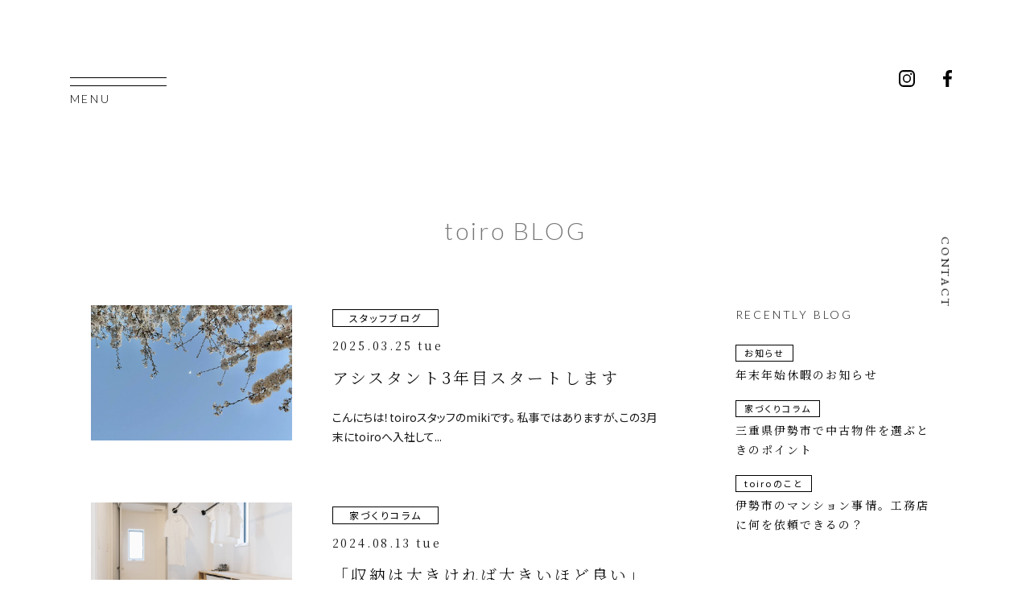

--- FILE ---
content_type: text/html; charset=UTF-8
request_url: https://toiro.design/category/staff/
body_size: 52384
content:
<!DOCTYPE html>
<html lang="ja">

<head>
	
  <meta charset="UTF-8">
  <meta http-equiv="X-UA-Compatible" content="IE=edge">
  <meta name="viewport" content="width=device-width, initial-scale=1">
  <link rel="shortcut icon" href="https://toiro.design/assets/img/favicon.ico" type="image/x-icon">
  <meta name="format-detection" content="telephone=no">

  <meta name="description" content="toiroは伊勢市で住宅、店舗のデザイン・施工をトータルコーディネートをする女性オーナーの工務店です。家族や友人のようにお客様の心に寄り添い、心から納得できる家づくりを目指しています">
	
	<head prefix=”og: http://ogp.me/ns#”>

		<meta property="og:url" content="https://toiro.design/category/staff/ ">
  <meta property="og:type" content="article">
    <meta property="og:title" content="toiroトイロ| 三重県伊勢市で高性能デザイン住宅を建てる工務店">
  
		<meta property="og:image" content="https://toiro.design/wp/wp-content/uploads/2025/03/51DEDC2D-52DC-41BB-9550-DCDC80B8D136-scaled.jpg" />
  <meta property="og:site_name" content="toiroトイロ| 三重県伊勢市で高性能デザイン住宅を建てる工務店">
  <meta property="og:description" content="toiroは伊勢市で住宅、店舗のデザイン・施工をトータルコーディネートをする女性オーナーの工務店です。家族や友人のようにお客様の心に寄り添い、心から納得できる家づくりを目指しています">
	<meta property=”fb:app_id” content=”267170981034642”>
		
  <link rel="shortcut icon" sizes="16x16" href="https://toiro.design/assets/img/favicon.ico">
  <link rel="apple-touch-icon" sizes="192x192" href="https://toiro.design/assets/img/favicon.ico">
  <link rel="shortcut icon" sizes="192x192" href="https://toiro.design/assets/img/favicon.ico">

	
  <!-- Google Fonts 読み込み -->
  <link rel="preconnect" href="https://fonts.gstatic.com">
  <link href="https://fonts.googleapis.com/css2?family=EB+Garamond&family=Lato:wght@300;700&family=Noto+Sans+JP:wght@300;400&family=Noto+Serif+JP:wght@300;400&family=PT+Serif&display=swap" rel="stylesheet">

  <!-- Global site tag (gtag.js) - Google Analytics -->
  <script async src="https://www.googletagmanager.com/gtag/js?id=UA-147517185-1"></script>
  <script>
    window.dataLayer = window.dataLayer || [];

    function gtag() {
      dataLayer.push(arguments);
    }
    gtag('js', new Date());

    gtag('config', 'UA-147517185-1');
  </script>

  <title>スタッフブログ - toiroトイロ| 三重県伊勢市で高性能デザイン住宅を建てる工務店</title>

		<!-- All in One SEO 4.0.18 -->
		<link rel="canonical" href="https://toiro.design/category/staff/" />
		<link rel="next" href="https://toiro.design/category/staff/page/2/" />
		<script type="application/ld+json" class="aioseo-schema">
			{"@context":"https:\/\/schema.org","@graph":[{"@type":"WebSite","@id":"https:\/\/toiro.design\/#website","url":"https:\/\/toiro.design\/","name":"toiro\u30c8\u30a4\u30ed| \u4e09\u91cd\u770c\u4f0a\u52e2\u5e02\u3067\u9ad8\u6027\u80fd\u30c7\u30b6\u30a4\u30f3\u4f4f\u5b85\u3092\u5efa\u3066\u308b\u5de5\u52d9\u5e97","description":"toiro\u306f\u4f0a\u52e2\u5e02\u3067\u4f4f\u5b85\u3001\u5e97\u8217\u306e\u30c7\u30b6\u30a4\u30f3\u30fb\u65bd\u5de5\u3092\u30c8\u30fc\u30bf\u30eb\u30b3\u30fc\u30c7\u30a3\u30cd\u30fc\u30c8\u3092\u3059\u308b\u5973\u6027\u30aa\u30fc\u30ca\u30fc\u306e\u5de5\u52d9\u5e97\u3067\u3059\u3002\u5bb6\u65cf\u3084\u53cb\u4eba\u306e\u3088\u3046\u306b\u304a\u5ba2\u69d8\u306e\u5fc3\u306b\u5bc4\u308a\u6dfb\u3044\u3001\u5fc3\u304b\u3089\u7d0d\u5f97\u3067\u304d\u308b\u5bb6\u3065\u304f\u308a\u3092\u76ee\u6307\u3057\u3066\u3044\u307e\u3059","publisher":{"@id":"https:\/\/toiro.design\/#organization"}},{"@type":"Organization","@id":"https:\/\/toiro.design\/#organization","name":"toiro\u30c8\u30a4\u30ed| \u4e09\u91cd\u770c\u4f0a\u52e2\u5e02\u3067\u9ad8\u6027\u80fd\u30c7\u30b6\u30a4\u30f3\u4f4f\u5b85\u3092\u5efa\u3066\u308b\u5de5\u52d9\u5e97","url":"https:\/\/toiro.design\/","logo":{"@type":"ImageObject","@id":"https:\/\/toiro.design\/#organizationLogo","url":"https:\/\/toiro.design\/wp\/wp-content\/uploads\/2021\/02\/8e0f1b446962f734971eb7ab0fca5814.png","width":"362","height":"766"},"image":{"@id":"https:\/\/toiro.design\/#organizationLogo"},"sameAs":["https:\/\/www.facebook.com\/toiro.lifestyle.design.labo","https:\/\/www.instagram.com\/toiro.insta\/"],"contactPoint":{"@type":"ContactPoint","telephone":"+81596635869","contactType":"Customer Support"}},{"@type":"BreadcrumbList","@id":"https:\/\/toiro.design\/category\/staff\/#breadcrumblist","itemListElement":[{"@type":"ListItem","@id":"https:\/\/toiro.design\/#listItem","position":"1","item":{"@id":"https:\/\/toiro.design\/#item","name":"\u30db\u30fc\u30e0","description":"toiro\u306f\u4f0a\u52e2\u5e02\u3067\u4f4f\u5b85\u3001\u5e97\u8217\u306e\u30c7\u30b6\u30a4\u30f3\u30fb\u65bd\u5de5\u3092\u30c8\u30fc\u30bf\u30eb\u30b3\u30fc\u30c7\u30a3\u30cd\u30fc\u30c8\u3092\u3059\u308b\u5973\u6027\u30aa\u30fc\u30ca\u30fc\u306e\u5de5\u52d9\u5e97\u3067\u3059\u3002\u5bb6\u65cf\u3084\u53cb\u4eba\u306e\u3088\u3046\u306b\u304a\u5ba2\u69d8\u306e\u5fc3\u306b\u5bc4\u308a\u6dfb\u3044\u3001\u5fc3\u304b\u3089\u7d0d\u5f97\u3067\u304d\u308b\u5bb6\u3065\u304f\u308a\u3092\u76ee\u6307\u3057\u3066\u3044\u307e\u3059","url":"https:\/\/toiro.design\/"},"nextItem":"https:\/\/toiro.design\/category\/staff\/#listItem"},{"@type":"ListItem","@id":"https:\/\/toiro.design\/category\/staff\/#listItem","position":"2","item":{"@id":"https:\/\/toiro.design\/category\/staff\/#item","name":"\u30b9\u30bf\u30c3\u30d5\u30d6\u30ed\u30b0","url":"https:\/\/toiro.design\/category\/staff\/"},"previousItem":"https:\/\/toiro.design\/#listItem"}]},{"@type":"CollectionPage","@id":"https:\/\/toiro.design\/category\/staff\/#collectionpage","url":"https:\/\/toiro.design\/category\/staff\/","name":"\u30b9\u30bf\u30c3\u30d5\u30d6\u30ed\u30b0 - toiro\u30c8\u30a4\u30ed| \u4e09\u91cd\u770c\u4f0a\u52e2\u5e02\u3067\u9ad8\u6027\u80fd\u30c7\u30b6\u30a4\u30f3\u4f4f\u5b85\u3092\u5efa\u3066\u308b\u5de5\u52d9\u5e97","inLanguage":"ja","isPartOf":{"@id":"https:\/\/toiro.design\/#website"},"breadcrumb":{"@id":"https:\/\/toiro.design\/category\/staff\/#breadcrumblist"}}]}
		</script>
		<!-- All in One SEO -->

<link rel='dns-prefetch' href='//www.googletagmanager.com' />
<link rel='dns-prefetch' href='//s.w.org' />
		<!-- This site uses the Google Analytics by MonsterInsights plugin v7.15.1 - Using Analytics tracking - https://www.monsterinsights.com/ -->
		<!-- Note: MonsterInsights is not currently configured on this site. The site owner needs to authenticate with Google Analytics in the MonsterInsights settings panel. -->
					<!-- No UA code set -->
				<!-- / Google Analytics by MonsterInsights -->
		<link rel='stylesheet' id='wp-block-library-css'  href='https://toiro.design/wp/wp-includes/css/dist/block-library/style.min.css?ver=5.6.16' type='text/css' media='all' />
<link rel='stylesheet' id='wp-block-library-theme-css'  href='https://toiro.design/wp/wp-includes/css/dist/block-library/theme.min.css?ver=5.6.16' type='text/css' media='all' />
<link rel='stylesheet' id='nrci_methods-css'  href='https://toiro.design/wp/wp-content/plugins/no-right-click-images-plugin/no-right-click-images.css?ver=5.6.16' type='text/css' media='all' />
<link rel='stylesheet' id='monsterinsights-popular-posts-style-css'  href='https://toiro.design/wp/wp-content/plugins/google-analytics-for-wordpress/assets/css/frontend.min.css?ver=7.15.1' type='text/css' media='all' />
<link rel='stylesheet' id='slick-css'  href='https://toiro.design/assets/css/slick.css?ver=5.6.16' type='text/css' media='all' />
<link rel='stylesheet' id='aos-css'  href='https://toiro.design/assets/css/aos.css?ver=5.6.16' type='text/css' media='all' />
<link rel='stylesheet' id='style-css'  href='https://toiro.design/assets/css/common.css?ver=5.6.16' type='text/css' media='all' />
<script type='text/javascript' id='nrci_methods-js-extra'>
/* <![CDATA[ */
var nrci_opts = {"gesture":"Y","drag":"Y","touch":"Y","admin":"Y"};
/* ]]> */
</script>
<script type='text/javascript' src='https://toiro.design/wp/wp-content/plugins/no-right-click-images-plugin/no-right-click-images.js' id='nrci_methods-js'></script>
<script type='text/javascript' src='https://toiro.design/wp/wp-includes/js/jquery/jquery.min.js?ver=3.5.1' id='jquery-core-js'></script>
<script type='text/javascript' src='https://toiro.design/wp/wp-includes/js/jquery/jquery-migrate.min.js?ver=3.3.2' id='jquery-migrate-js'></script>

<!-- Google アナリティクス スニペット (Site Kit が追加) -->
<script type='text/javascript' src='https://www.googletagmanager.com/gtag/js?id=UA-147517185-1' id='google_gtagjs-js' async></script>
<script type='text/javascript' id='google_gtagjs-js-after'>
window.dataLayer = window.dataLayer || [];function gtag(){dataLayer.push(arguments);}
gtag('set', 'linker', {"domains":["toiro.design"]} );
gtag("js", new Date());
gtag("set", "developer_id.dZTNiMT", true);
gtag("config", "UA-147517185-1", {"anonymize_ip":true});
gtag("config", "G-RN1TZQR5MH");
</script>

<!-- (ここまで) Google アナリティクス スニペット (Site Kit が追加) -->
<link rel="https://api.w.org/" href="https://toiro.design/wp-json/" /><link rel="alternate" type="application/json" href="https://toiro.design/wp-json/wp/v2/categories/106" /><meta name="generator" content="Site Kit by Google 1.87.0" />    <style type="text/css">
      a[href*="tel:"] {
        pointer-events: none;
        cursor: default;
        text-decoration: none;
      }
    </style>
</head>

<body class="archive category category-staff category-106 " oncopy="return false;">

    <header class="header l-header" id="header">

    <ul class="header-sns">
      <li><a href="https://www.instagram.com/toiro.insta/" target="_blank"><svg id="グループ_2329" data-name="グループ 2329" xmlns="http://www.w3.org/2000/svg" width="20.778" height="20.78" viewBox="0 0 20.778 20.78">
      <g id="グループ_14" data-name="グループ 14" transform="translate(0)">
        <g id="グループ_13" data-name="グループ 13">
          <path id="パス_55" data-name="パス 55" d="M221.112,2805.557h-9.06a5.865,5.865,0,0,1-5.858-5.859v-9.062a5.864,5.864,0,0,1,5.858-5.859h9.06a5.867,5.867,0,0,1,5.859,5.859v9.062A5.867,5.867,0,0,1,221.112,2805.557Zm-9.06-18.641a3.724,3.724,0,0,0-3.718,3.72v9.062a3.722,3.722,0,0,0,3.718,3.718h9.06a3.722,3.722,0,0,0,3.719-3.718v-9.062a3.724,3.724,0,0,0-3.719-3.72Z" transform="translate(-206.194 -2784.777)" />
          <path id="パス_56" data-name="パス 56" d="M215.16,2799.013a5.27,5.27,0,1,1,5.271-5.269A5.276,5.276,0,0,1,215.16,2799.013Zm0-8.91a3.64,3.64,0,1,0,3.639,3.641A3.645,3.645,0,0,0,215.16,2790.1Z" transform="translate(-204.771 -2783.353)" />
          <path id="パス_57" data-name="パス 57" d="M219.145,2788.56a1.2,1.2,0,1,1-1.2-1.2A1.2,1.2,0,0,1,219.145,2788.56Z" transform="translate(-202.127 -2783.78)" />
        </g>
      </g>
    </svg>
    <span class="screen-reader-text">instagram</span></a></li>
<li><a href="https://www.facebook.com/toiro.lifestyle.design.labo" target="_blank"><svg xmlns="http://www.w3.org/2000/svg" width="11.093" height="21.361" viewBox="0 0 11.093 21.361">
      <path id="f" d="M238.528,174.224V164.48h3.27l.49-3.8h-3.76v-2.424c0-1.1.305-1.849,1.882-1.849h2.011v-3.4a26.911,26.911,0,0,0-2.93-.15c-2.9,0-4.884,1.77-4.884,5.019v2.8h-3.279v3.8h3.279v9.743Z" transform="translate(-231.328 -152.863)" />
    </svg>
    <span class="screen-reader-text">facebook</span></a></li>
    </ul>

    <button class="button-hamburger js-button-hamburger" aria-controls="globalnav" aria-expanded="false">
      <span class="hamburger">
        <span class="screen-reader-text">メニューを開閉する</span>
      </span>
    </button>
    <nav class="globalnav">
      <button class="button-close js-button-close" aria-controls="globalnav" aria-expanded="true">
        <span class="close">
          <span class="screen-reader-text">メニューを閉じる</span>
        </span>
      </button>
      <ul class="globalnav-list">
        <li><a href="https://toiro.design/">HOME</a></li>
        <li><a href="https://toiro.design/#concept">CONCEPT</a></li>
        <li class="has-subnav" nav-item="subnav1">
          <a href="https://toiro.design/works/">WORKS</a>
          <button class="js-opensubnav button-subnav"><span class="screen-reader-text">サブメニューを開く</span></button>
          <div class="globalnav-subnav sp">
            <ul class="globalnav-subnav_list">
              <li><a href="https://toiro.design/works/">ALL</a></li>
              <li><a href="https://toiro.design/works_cat/fullorder">注文住宅</a></li>
              <li><a href="https://toiro.design/works_cat/renovation">リノベーション</a></li>
              <li><a href="https://toiro.design/works_cat/works_shop">SHOP, OFFICE<br>&more</a></li>
            </ul>
          </div>
        </li>
        <li><a href="https://toiro.design/#news">NEWS</a></li>
        <li class="has-subnav" nav-item="subnav2">
          <a href="https://toiro.design/service/">OUR SERVICE</a>
          <button class="js-opensubnav button-subnav"><span class="screen-reader-text">サブメニューを開く</span></button>
          <div class="globalnav-subnav sp">
            <ul class="globalnav-subnav_list">
              <li><a href="https://toiro.design/service/#housing">注文住宅</a></li>
              <li><a href="https://toiro.design/service/#renovation">リノベーション</a></li>
              <li><a href="https://toiro.design/service/#shop">SHOP, OFFICE<br>&more</a></li>
            </ul>
          </div>
        </li>
        <li><a href="https://toiro.design/#about">ABOUT</a></li>
        <li><a href="https://toiro.design/blog/">BLOG</a></li>
        <li><a href="https://toiro.design/#access">ACCESS</a></li>
        <li><a href="https://toiro.design/#contact">CONTACT</a></li>
      </ul>
      <ul class="globalnav-sns">
        <li><a href="https://www.instagram.com/toiro.insta/" target="_blank"><svg id="グループ_2329" data-name="グループ 2329" xmlns="http://www.w3.org/2000/svg" width="20.778" height="20.78" viewBox="0 0 20.778 20.78">
      <g id="グループ_14" data-name="グループ 14" transform="translate(0)">
        <g id="グループ_13" data-name="グループ 13">
          <path id="パス_55" data-name="パス 55" d="M221.112,2805.557h-9.06a5.865,5.865,0,0,1-5.858-5.859v-9.062a5.864,5.864,0,0,1,5.858-5.859h9.06a5.867,5.867,0,0,1,5.859,5.859v9.062A5.867,5.867,0,0,1,221.112,2805.557Zm-9.06-18.641a3.724,3.724,0,0,0-3.718,3.72v9.062a3.722,3.722,0,0,0,3.718,3.718h9.06a3.722,3.722,0,0,0,3.719-3.718v-9.062a3.724,3.724,0,0,0-3.719-3.72Z" transform="translate(-206.194 -2784.777)" />
          <path id="パス_56" data-name="パス 56" d="M215.16,2799.013a5.27,5.27,0,1,1,5.271-5.269A5.276,5.276,0,0,1,215.16,2799.013Zm0-8.91a3.64,3.64,0,1,0,3.639,3.641A3.645,3.645,0,0,0,215.16,2790.1Z" transform="translate(-204.771 -2783.353)" />
          <path id="パス_57" data-name="パス 57" d="M219.145,2788.56a1.2,1.2,0,1,1-1.2-1.2A1.2,1.2,0,0,1,219.145,2788.56Z" transform="translate(-202.127 -2783.78)" />
        </g>
      </g>
    </svg>
    <span class="screen-reader-text">instagram</span></a></li>
<li><a href="https://www.facebook.com/toiro.lifestyle.design.labo" target="_blank"><svg xmlns="http://www.w3.org/2000/svg" width="11.093" height="21.361" viewBox="0 0 11.093 21.361">
      <path id="f" d="M238.528,174.224V164.48h3.27l.49-3.8h-3.76v-2.424c0-1.1.305-1.849,1.882-1.849h2.011v-3.4a26.911,26.911,0,0,0-2.93-.15c-2.9,0-4.884,1.77-4.884,5.019v2.8h-3.279v3.8h3.279v9.743Z" transform="translate(-231.328 -152.863)" />
    </svg>
    <span class="screen-reader-text">facebook</span></a></li>
      </ul>
    </nav>
    <div class="globalnav-subnav pc" id="subnav1">
      <ul class="globalnav-subnav_list">
        <li><a href="https://toiro.design/works/">ALL</a></li>
        <li><a href="https://toiro.design/works_cat/fullorder">注文住宅</a></li>
        <li><a href="https://toiro.design/works_cat/renovation">リノベーション</a></li>
        <li><a href="https://toiro.design/works_cat/works_shop">SHOP, OFFICE<br>&more</a></li>
      </ul>
    </div>
    <div class="globalnav-subnav pc" id="subnav2">
      <ul class="globalnav-subnav_list">
        <li><a href="https://toiro.design/service/#housing">注文住宅</a></li>
        <li><a href="https://toiro.design/service/#renovation">リノベーション</a></li>
        <li><a href="https://toiro.design/service/#shop">SHOP, OFFICE<br>&more</a></li>
      </ul>
    </div>
    <p class="header-contact"><a href="https://toiro.design/#contact"><span class="sp-top">CONTACT</span><span class="sp-db sp-scroll"><img src="https://toiro.design/assets/img/common/iocn_mail.svg" alt="contact"></span></a></p>
  </header>
  <!-- /#header.header -->
  <div id="container">

<main class="main" id="main">
  <div class="l-inner blog-archive l-archive">
    <div class="pagettl">
      <h1 class="pagettl-ttl">toiro BLOG</h1>
    </div>
    <div class="l-col2">
      <div class="l-col2_main">
        <div class="blog-archive_list">            
<article class="blog-item">
  <div class="blog-item_meta">
    <p class="category"><a href="https://toiro.design/category/staff/">スタッフブログ</a></p>
    <p class="blog-item_date"><time datetime="2025-03-25">2025.03.25 Tue</time> </p>
    <h3 class="blog-item_ttl"><a href="https://toiro.design/20250325/">アシスタント3年目スタートします</a></h3>
    <div class="blog-item_exp">こんにちは！toiroスタッフのmikiです。 私事ではありますが、この3月末にtoiroへ入社して...</div>

  </div>
  <a href="https://toiro.design/20250325/">
    <figure class="blog-item_img">
      <img width="2560" height="1920" src="https://toiro.design/wp/wp-content/uploads/2025/03/51DEDC2D-52DC-41BB-9550-DCDC80B8D136-scaled.jpg" class="attachment-post-thumbnail size-post-thumbnail wp-post-image" alt="" loading="lazy" srcset="https://toiro.design/wp/wp-content/uploads/2025/03/51DEDC2D-52DC-41BB-9550-DCDC80B8D136-scaled.jpg 2560w, https://toiro.design/wp/wp-content/uploads/2025/03/51DEDC2D-52DC-41BB-9550-DCDC80B8D136-300x225.jpg 300w, https://toiro.design/wp/wp-content/uploads/2025/03/51DEDC2D-52DC-41BB-9550-DCDC80B8D136-1024x768.jpg 1024w, https://toiro.design/wp/wp-content/uploads/2025/03/51DEDC2D-52DC-41BB-9550-DCDC80B8D136-768x576.jpg 768w, https://toiro.design/wp/wp-content/uploads/2025/03/51DEDC2D-52DC-41BB-9550-DCDC80B8D136-1536x1152.jpg 1536w, https://toiro.design/wp/wp-content/uploads/2025/03/51DEDC2D-52DC-41BB-9550-DCDC80B8D136-2048x1536.jpg 2048w" sizes="(max-width: 2560px) 100vw, 2560px" />    </figure>
  </a>
</article>
                      
<article class="blog-item">
  <div class="blog-item_meta">
    <p class="category"><a href="https://toiro.design/category/column/">家づくりコラム</a></p>
    <p class="blog-item_date"><time datetime="2024-08-13">2024.08.13 Tue</time> </p>
    <h3 class="blog-item_ttl"><a href="https://toiro.design/20240813-2/">「収納は大きければ大きいほど良い」は大間違い！</a></h3>
    <div class="blog-item_exp">こんにちは！toiroスタッフのmikiです。 夢のマイホームが完成してから【整理収納】について悩ん...</div>

  </div>
  <a href="https://toiro.design/20240813-2/">
    <figure class="blog-item_img">
      <img width="2560" height="1920" src="https://toiro.design/wp/wp-content/uploads/2024/06/Lightroom_92A6764-scaled.jpg" class="attachment-post-thumbnail size-post-thumbnail wp-post-image" alt="" loading="lazy" srcset="https://toiro.design/wp/wp-content/uploads/2024/06/Lightroom_92A6764-scaled.jpg 2560w, https://toiro.design/wp/wp-content/uploads/2024/06/Lightroom_92A6764-300x225.jpg 300w, https://toiro.design/wp/wp-content/uploads/2024/06/Lightroom_92A6764-1024x768.jpg 1024w, https://toiro.design/wp/wp-content/uploads/2024/06/Lightroom_92A6764-768x576.jpg 768w, https://toiro.design/wp/wp-content/uploads/2024/06/Lightroom_92A6764-1536x1152.jpg 1536w, https://toiro.design/wp/wp-content/uploads/2024/06/Lightroom_92A6764-2048x1536.jpg 2048w" sizes="(max-width: 2560px) 100vw, 2560px" />    </figure>
  </a>
</article>
                      
<article class="blog-item">
  <div class="blog-item_meta">
    <p class="category"><a href="https://toiro.design/category/construction/">建築現場より</a></p>
    <p class="blog-item_date"><time datetime="2024-07-23">2024.07.23 Tue</time> </p>
    <h3 class="blog-item_ttl"><a href="https://toiro.design/20240723-2/">【家づくりアニバーサリー】1筆1筆に願いを込めて</a></h3>
    <div class="blog-item_exp">こんにちは！toiroスタッフのmikiです。 現在進行中の家づくりの過程をリアルタイムでお届けする...</div>

  </div>
  <a href="https://toiro.design/20240723-2/">
    <figure class="blog-item_img">
      <img width="1242" height="932" src="https://toiro.design/wp/wp-content/uploads/2024/07/IMG_1463.jpg" class="attachment-post-thumbnail size-post-thumbnail wp-post-image" alt="" loading="lazy" srcset="https://toiro.design/wp/wp-content/uploads/2024/07/IMG_1463.jpg 1242w, https://toiro.design/wp/wp-content/uploads/2024/07/IMG_1463-300x225.jpg 300w, https://toiro.design/wp/wp-content/uploads/2024/07/IMG_1463-1024x768.jpg 1024w, https://toiro.design/wp/wp-content/uploads/2024/07/IMG_1463-768x576.jpg 768w" sizes="(max-width: 1242px) 100vw, 1242px" />    </figure>
  </a>
</article>
                      
<article class="blog-item">
  <div class="blog-item_meta">
    <p class="category"><a href="https://toiro.design/category/column/">家づくりコラム</a></p>
    <p class="blog-item_date"><time datetime="2024-07-16">2024.07.16 Tue</time> </p>
    <h3 class="blog-item_ttl"><a href="https://toiro.design/20240716-2/">使い勝手抜群の「ファミリー玄関」とは？</a></h3>
    <div class="blog-item_exp">こんにちは！toiroスタッフのmikiです。 おうちへ入って一番に目に付くのは”玄関”。最近では【...</div>

  </div>
  <a href="https://toiro.design/20240716-2/">
    <figure class="blog-item_img">
      <img width="1536" height="1152" src="https://toiro.design/wp/wp-content/uploads/2024/06/IMG_8917.jpg" class="attachment-post-thumbnail size-post-thumbnail wp-post-image" alt="" loading="lazy" srcset="https://toiro.design/wp/wp-content/uploads/2024/06/IMG_8917.jpg 1536w, https://toiro.design/wp/wp-content/uploads/2024/06/IMG_8917-300x225.jpg 300w, https://toiro.design/wp/wp-content/uploads/2024/06/IMG_8917-1024x768.jpg 1024w, https://toiro.design/wp/wp-content/uploads/2024/06/IMG_8917-768x576.jpg 768w" sizes="(max-width: 1536px) 100vw, 1536px" />    </figure>
  </a>
</article>
                      
<article class="blog-item">
  <div class="blog-item_meta">
    <p class="category"><a href="https://toiro.design/category/about-toiro/">toiroのこと</a></p>
    <p class="blog-item_date"><time datetime="2024-06-25">2024.06.25 Tue</time> </p>
    <h3 class="blog-item_ttl"><a href="https://toiro.design/20240625-2/">唯一無二のプラン提案</a></h3>
    <div class="blog-item_exp">こんにちは！toiroスタッフmikiです。 現在進行中の家づくりの過程をリアルタイムでお届けする「...</div>

  </div>
  <a href="https://toiro.design/20240625-2/">
    <figure class="blog-item_img">
      <img width="2028" height="1521" src="https://toiro.design/wp/wp-content/uploads/2024/06/IMG_0938.jpg" class="attachment-post-thumbnail size-post-thumbnail wp-post-image" alt="" loading="lazy" srcset="https://toiro.design/wp/wp-content/uploads/2024/06/IMG_0938.jpg 2028w, https://toiro.design/wp/wp-content/uploads/2024/06/IMG_0938-300x225.jpg 300w, https://toiro.design/wp/wp-content/uploads/2024/06/IMG_0938-1024x768.jpg 1024w, https://toiro.design/wp/wp-content/uploads/2024/06/IMG_0938-768x576.jpg 768w, https://toiro.design/wp/wp-content/uploads/2024/06/IMG_0938-1536x1152.jpg 1536w" sizes="(max-width: 2028px) 100vw, 2028px" />    </figure>
  </a>
</article>
                      
<article class="blog-item">
  <div class="blog-item_meta">
    <p class="category"><a href="https://toiro.design/category/info/">お知らせ</a></p>
    <p class="blog-item_date"><time datetime="2024-06-18">2024.06.18 Tue</time> </p>
    <h3 class="blog-item_ttl"><a href="https://toiro.design/20240618/">toiro独自のスタイル【暮らしから逆算する家づくり】</a></h3>
    <div class="blog-item_exp">こんにちは！toiroスタッフのmikiです。 toiroの家づくりは【暮らしから逆算する家づくり】...</div>

  </div>
  <a href="https://toiro.design/20240618/">
    <figure class="blog-item_img">
      <img width="1242" height="932" src="https://toiro.design/wp/wp-content/uploads/2024/06/IMG_1015.jpg" class="attachment-post-thumbnail size-post-thumbnail wp-post-image" alt="" loading="lazy" srcset="https://toiro.design/wp/wp-content/uploads/2024/06/IMG_1015.jpg 1242w, https://toiro.design/wp/wp-content/uploads/2024/06/IMG_1015-300x225.jpg 300w, https://toiro.design/wp/wp-content/uploads/2024/06/IMG_1015-1024x768.jpg 1024w, https://toiro.design/wp/wp-content/uploads/2024/06/IMG_1015-768x576.jpg 768w" sizes="(max-width: 1242px) 100vw, 1242px" />    </figure>
  </a>
</article>
                      
<article class="blog-item">
  <div class="blog-item_meta">
    <p class="category"><a href="https://toiro.design/category/info/">お知らせ</a></p>
    <p class="blog-item_date"><time datetime="2024-04-01">2024.04.1 Mon</time> </p>
    <h3 class="blog-item_ttl"><a href="https://toiro.design/20240401-2/">代表yukiがお客様の唯一無二の存在になれるワケ</a></h3>
    <div class="blog-item_exp">「yukiさんはマイナスとプラスの部分を全部曝け出してくれるから、私たちも覚悟を持って決められる」 ...</div>

  </div>
  <a href="https://toiro.design/20240401-2/">
    <figure class="blog-item_img">
      <img width="2560" height="1920" src="https://toiro.design/wp/wp-content/uploads/2024/04/jpegsrgb_toiro0324-2-scaled.jpg" class="attachment-post-thumbnail size-post-thumbnail wp-post-image" alt="" loading="lazy" srcset="https://toiro.design/wp/wp-content/uploads/2024/04/jpegsrgb_toiro0324-2-scaled.jpg 2560w, https://toiro.design/wp/wp-content/uploads/2024/04/jpegsrgb_toiro0324-2-300x225.jpg 300w, https://toiro.design/wp/wp-content/uploads/2024/04/jpegsrgb_toiro0324-2-1024x768.jpg 1024w, https://toiro.design/wp/wp-content/uploads/2024/04/jpegsrgb_toiro0324-2-768x576.jpg 768w, https://toiro.design/wp/wp-content/uploads/2024/04/jpegsrgb_toiro0324-2-1536x1152.jpg 1536w, https://toiro.design/wp/wp-content/uploads/2024/04/jpegsrgb_toiro0324-2-2048x1536.jpg 2048w" sizes="(max-width: 2560px) 100vw, 2560px" />    </figure>
  </a>
</article>
                      
<article class="blog-item">
  <div class="blog-item_meta">
    <p class="category"><a href="https://toiro.design/category/about-toiro/">toiroのこと</a></p>
    <p class="blog-item_date"><time datetime="2024-03-05">2024.03.5 Tue</time> </p>
    <h3 class="blog-item_ttl"><a href="https://toiro.design/20240305-2/">【今年も到来】家づくりから考える花粉対策！</a></h3>
    <div class="blog-item_exp">こんにちは！toiroスタッフのmikiです。 冬が明け、もうすっかり春を感じる陽気が続いてますね^...</div>

  </div>
  <a href="https://toiro.design/20240305-2/">
    <figure class="blog-item_img">
      <img width="2028" height="1521" src="https://toiro.design/wp/wp-content/uploads/2024/03/IMG_7715.jpg" class="attachment-post-thumbnail size-post-thumbnail wp-post-image" alt="" loading="lazy" srcset="https://toiro.design/wp/wp-content/uploads/2024/03/IMG_7715.jpg 2028w, https://toiro.design/wp/wp-content/uploads/2024/03/IMG_7715-300x225.jpg 300w, https://toiro.design/wp/wp-content/uploads/2024/03/IMG_7715-1024x768.jpg 1024w, https://toiro.design/wp/wp-content/uploads/2024/03/IMG_7715-768x576.jpg 768w, https://toiro.design/wp/wp-content/uploads/2024/03/IMG_7715-1536x1152.jpg 1536w" sizes="(max-width: 2028px) 100vw, 2028px" />    </figure>
  </a>
</article>
          </div><div class="c-pagination"><span class="current pager">1</span><a href="https://toiro.design/category/staff/page/2/" class="pager">2</a><a href="https://toiro.design/category/staff/page/3/" class="pager">3</a><a href="https://toiro.design/category/staff/page/2/" class="next pager">›</a></div>
              </div>
      <div class="l-col2_side">
        
<aside class="sidebar l-sidebar">
  <div class="sidebar-widget">
    <h2>RECENTLY BLOG</h2>
    <ul class="sidebar-recent">

              <li>
          <p class="category blog-category"><a href="https://toiro.design/category/info/">お知らせ</a></p>
          <p class="ttl">
            <a href="https://toiro.design/5912-2/">年末年始休暇のお知らせ</a>
          </p>
        </li>
              <li>
          <p class="category blog-category"><a href="https://toiro.design/category/column/">家づくりコラム</a></p>
          <p class="ttl">
            <a href="https://toiro.design/5890-2/">三重県伊勢市で中古物件を選ぶときのポイント</a>
          </p>
        </li>
              <li>
          <p class="category blog-category"><a href="https://toiro.design/category/about-toiro/">toiroのこと</a></p>
          <p class="ttl">
            <a href="https://toiro.design/condominium/">伊勢市のマンション事情。工務店に何を依頼できるの？</a>
          </p>
        </li>
          </ul>
  </div>

  <div class="sidebar-widget">
    <h2>CATEGORY</h2>
    <ul class="sidebar-category">

              <li class="blog-category">
          <a href="https://toiro.design/category/info/">お知らせ</a>
        </li>
              <li class="blog-category">
          <a href="https://toiro.design/category/event/">イベント情報</a>
        </li>
              <li class="blog-category">
          <a href="https://toiro.design/category/construction/">建築現場より</a>
        </li>
              <li class="blog-category">
          <a href="https://toiro.design/category/about-toiro/">toiroのこと</a>
        </li>
              <li class="blog-category">
          <a href="https://toiro.design/category/yukis-diary/">yukiのつぶやき</a>
        </li>
              <li class="blog-category">
          <a href="https://toiro.design/category/column/">家づくりコラム</a>
        </li>
              <li class="blog-category">
          <a href="https://toiro.design/category/report/">リアルタイムレポート</a>
        </li>
              <li class="blog-category">
          <a href="https://toiro.design/category/philosophy/">家づくりの思い</a>
        </li>
              <li class="blog-category">
          <a href="https://toiro.design/category/works/">施工事例</a>
        </li>
              <li class="blog-category">
          <a href="https://toiro.design/category/inside-story/">toiroの裏話</a>
        </li>
              <li class="blog-category">
          <a href="https://toiro.design/category/eventreport/">イベントレポート</a>
        </li>
              <li class="blog-category">
          <a href="https://toiro.design/category/column/lifestyle/">ライフスタイル</a>
        </li>
              <li class="blog-category">
          <a href="https://toiro.design/category/staff/">スタッフブログ</a>
        </li>
              <li class="blog-category">
          <a href="https://toiro.design/category/staff/miki/">アシスタントmikiの奮闘記</a>
        </li>
              <li class="blog-category">
          <a href="https://toiro.design/category/column/syosinsya/">初心者向け講座</a>
        </li>
              <li class="blog-category">
          <a href="https://toiro.design/category/staff/hiroshiblog/">拝啓、hiroshiです</a>
        </li>
              <li class="blog-category">
          <a href="https://toiro.design/category/toiro%e3%82%aa%e3%83%bc%e3%83%8a%e3%83%bc%e3%82%ba/">toiroオーナーズ</a>
        </li>
              <li class="blog-category">
          <a href="https://toiro.design/category/toiro%e3%82%aa%e3%83%bc%e3%83%8a%e3%83%bc%e3%82%ba/%e3%82%a4%e3%83%b3%e3%82%bf%e3%83%93%e3%83%a5%e3%83%bc/">インタビュー</a>
        </li>
              <li class="blog-category">
          <a href="https://toiro.design/category/%e5%ae%b6%e3%81%a5%e3%81%8f%e3%82%8aqa/">家づくりQ&amp;A</a>
        </li>
              <li class="blog-category">
          <a href="https://toiro.design/category/%e5%ae%b6%e3%81%a5%e3%81%8f%e3%82%8aqa/%e6%96%b0%e7%af%89%e7%b7%a8/">新築編</a>
        </li>
              <li class="blog-category">
          <a href="https://toiro.design/category/%e5%ae%b6%e3%81%a5%e3%81%8f%e3%82%8aqa/%e3%83%aa%e3%83%8e%e3%83%99%e3%83%bc%e3%82%b7%e3%83%a7%e3%83%b3%e7%b7%a8/">リノベーション編</a>
        </li>
          </ul>
  </div>

  <div class="sidebar-widget">
    <h2>ARCHIVE</h2>
    <ul class="sidebar-monthly">

      	<li><a href='https://toiro.design/2025/12/'>2025年12月</a></li>
	<li><a href='https://toiro.design/2025/11/'>2025年11月</a></li>
	<li><a href='https://toiro.design/2025/10/'>2025年10月</a></li>
	<li><a href='https://toiro.design/2025/09/'>2025年9月</a></li>
	<li><a href='https://toiro.design/2025/08/'>2025年8月</a></li>
	<li><a href='https://toiro.design/2025/07/'>2025年7月</a></li>
	<li><a href='https://toiro.design/2025/06/'>2025年6月</a></li>
	<li><a href='https://toiro.design/2025/05/'>2025年5月</a></li>
	<li><a href='https://toiro.design/2025/04/'>2025年4月</a></li>
	<li><a href='https://toiro.design/2025/03/'>2025年3月</a></li>
	<li><a href='https://toiro.design/2025/02/'>2025年2月</a></li>
	<li><a href='https://toiro.design/2025/01/'>2025年1月</a></li>
	<li><a href='https://toiro.design/2024/12/'>2024年12月</a></li>
	<li><a href='https://toiro.design/2024/11/'>2024年11月</a></li>
	<li><a href='https://toiro.design/2024/10/'>2024年10月</a></li>
	<li><a href='https://toiro.design/2024/09/'>2024年9月</a></li>
	<li><a href='https://toiro.design/2024/08/'>2024年8月</a></li>
	<li><a href='https://toiro.design/2024/07/'>2024年7月</a></li>
	<li><a href='https://toiro.design/2024/06/'>2024年6月</a></li>
	<li><a href='https://toiro.design/2024/05/'>2024年5月</a></li>
	<li><a href='https://toiro.design/2024/04/'>2024年4月</a></li>
	<li><a href='https://toiro.design/2024/03/'>2024年3月</a></li>
	<li><a href='https://toiro.design/2024/02/'>2024年2月</a></li>
	<li><a href='https://toiro.design/2024/01/'>2024年1月</a></li>
	<li><a href='https://toiro.design/2023/12/'>2023年12月</a></li>
	<li><a href='https://toiro.design/2023/11/'>2023年11月</a></li>
	<li><a href='https://toiro.design/2023/10/'>2023年10月</a></li>
	<li><a href='https://toiro.design/2023/09/'>2023年9月</a></li>
	<li><a href='https://toiro.design/2023/08/'>2023年8月</a></li>
	<li><a href='https://toiro.design/2023/07/'>2023年7月</a></li>
	<li><a href='https://toiro.design/2023/06/'>2023年6月</a></li>
	<li><a href='https://toiro.design/2023/05/'>2023年5月</a></li>
	<li><a href='https://toiro.design/2023/04/'>2023年4月</a></li>
	<li><a href='https://toiro.design/2023/03/'>2023年3月</a></li>
	<li><a href='https://toiro.design/2023/02/'>2023年2月</a></li>
	<li><a href='https://toiro.design/2023/01/'>2023年1月</a></li>
	<li><a href='https://toiro.design/2022/12/'>2022年12月</a></li>
	<li><a href='https://toiro.design/2022/11/'>2022年11月</a></li>
	<li><a href='https://toiro.design/2022/10/'>2022年10月</a></li>
	<li><a href='https://toiro.design/2022/09/'>2022年9月</a></li>
	<li><a href='https://toiro.design/2022/08/'>2022年8月</a></li>
	<li><a href='https://toiro.design/2022/07/'>2022年7月</a></li>
	<li><a href='https://toiro.design/2022/06/'>2022年6月</a></li>
	<li><a href='https://toiro.design/2022/03/'>2022年3月</a></li>
	<li><a href='https://toiro.design/2022/02/'>2022年2月</a></li>
	<li><a href='https://toiro.design/2022/01/'>2022年1月</a></li>
	<li><a href='https://toiro.design/2021/12/'>2021年12月</a></li>
	<li><a href='https://toiro.design/2021/11/'>2021年11月</a></li>
	<li><a href='https://toiro.design/2021/10/'>2021年10月</a></li>
	<li><a href='https://toiro.design/2021/08/'>2021年8月</a></li>
	<li><a href='https://toiro.design/2021/07/'>2021年7月</a></li>
	<li><a href='https://toiro.design/2020/06/'>2020年6月</a></li>
    </ul>
  </div>

  <div class="sidebar-widget">
    <h2>TAG</h2>
    <ul class="sidebar-tag">
      <li><a href="https://toiro.design/tag/toiro/">toiro</a></li><li><a href="https://toiro.design/tag/%e3%83%88%e3%82%a4%e3%83%ac%e3%82%b3%e3%83%bc%e3%83%87%e3%82%a3%e3%83%8d%e3%83%bc%e3%83%88/">トイレコーディネート</a></li><li><a href="https://toiro.design/tag/%e3%83%88%e3%82%a4%e3%83%ac%e5%8f%8e%e7%b4%8d/">トイレ収納</a></li><li><a href="https://toiro.design/tag/%e9%80%a0%e4%bd%9c%e5%ae%b6%e5%85%b7/">造作家具</a></li><li><a href="https://toiro.design/tag/%e9%96%93%e6%8e%a5%e7%85%a7%e6%98%8e/">間接照明</a></li><li><a href="https://toiro.design/tag/%e3%83%98%e3%83%aa%e3%83%b3%e3%83%9c%e3%83%bc%e3%83%b3/">ヘリンボーン</a></li><li><a href="https://toiro.design/tag/%e7%84%a1%e5%9e%a2%e5%ba%8a/">無垢床</a></li><li><a href="https://toiro.design/tag/%e3%81%8a%e7%9f%a5%e3%82%89%e3%81%9b/">お知らせ</a></li><li><a href="https://toiro.design/tag/%e5%85%89%e7%86%b1%e8%b2%bb/">光熱費</a></li><li><a href="https://toiro.design/tag/%e3%82%84%e3%82%8a%e3%81%8f%e3%82%8a/">やりくり</a></li><li><a href="https://toiro.design/tag/%e3%83%a9%e3%83%b3%e3%83%8b%e3%83%b3%e3%82%b0%e3%82%b3%e3%82%b9%e3%83%88/">ランニングコスト</a></li><li><a href="https://toiro.design/tag/%e9%ab%98%e6%80%a7%e8%83%bd%e4%bd%8f%e5%ae%85/">高性能住宅</a></li><li><a href="https://toiro.design/tag/%e5%ae%b6%e8%a8%88%e3%81%ab%e5%84%aa%e3%81%97%e3%81%84/">家計に優しい</a></li><li><a href="https://toiro.design/tag/%e7%b7%8a%e5%bc%b5%e3%81%ae%e3%83%97%e3%83%ac%e3%82%bc%e3%83%b3/">緊張のプレゼン</a></li><li><a href="https://toiro.design/tag/%e3%83%95%e3%83%af%e3%83%a9%e3%83%bc%e3%82%a2%e3%83%ac%e3%83%b3%e3%82%b8/">フワラーアレンジ</a></li><li><a href="https://toiro.design/tag/%e3%81%8a%e8%8a%b1%e5%a5%bd%e3%81%8d/">お花好き</a></li><li><a href="https://toiro.design/tag/%e6%97%a9%e8%b5%b7%e3%81%8d%e3%81%af%e4%b8%89%e6%96%87%e3%81%ae%e5%be%b3/">早起きは三文の徳</a></li><li><a href="https://toiro.design/tag/%e7%a7%8b%e3%81%ae%e7%a9%ba%e6%b0%97%e3%81%8c%e5%a5%bd%e3%81%8d/">秋の空気が好き</a></li><li><a href="https://toiro.design/tag/%e4%bc%8a%e5%8b%a2%e3%81%ae%e8%a1%97/">伊勢の街</a></li><li><a href="https://toiro.design/tag/%e7%a7%8b%e6%99%b4%e3%82%8c/">秋晴れ</a></li><li><a href="https://toiro.design/tag/%e3%83%95%e3%83%ab%e3%82%aa%e3%83%bc%e3%83%80%e3%83%bc/">フルオーダー</a></li><li><a href="https://toiro.design/tag/%e3%82%aa%e3%83%aa%e3%82%b8%e3%83%8a%e3%83%ab%e5%ae%b6%e5%85%b7/">オリジナル家具</a></li><li><a href="https://toiro.design/tag/%e3%82%ad%e3%83%a3%e3%83%83%e3%82%b7%e3%83%a5%e3%82%ab%e3%82%a6%e3%83%b3%e3%82%bf%e3%83%bc/">キャッシュカウンター</a></li><li><a href="https://toiro.design/tag/%e5%ba%97%e8%88%97%e3%83%87%e3%82%b6%e3%82%a4%e3%83%b3/">店舗デザイン</a></li><li><a href="https://toiro.design/tag/toiro_ise/">toiro_ise</a></li><li><a href="https://toiro.design/tag/%e4%bc%8a%e5%8b%a2%e5%b8%82%e5%b7%a5%e5%8b%99%e5%ba%97/">伊勢市工務店</a></li><li><a href="https://toiro.design/tag/%e3%82%a2%e3%83%95%e3%82%bf%e3%83%bc%e3%82%b5%e3%83%bc%e3%83%93%e3%82%b9/">アフターサービス</a></li><li><a href="https://toiro.design/tag/1%e5%b9%b4%e7%82%b9%e6%a4%9c/">1年点検</a></li><li><a href="https://toiro.design/tag/%e6%96%b0%e7%af%89%e4%bd%8f%e5%ae%85/">新築住宅</a></li><li><a href="https://toiro.design/tag/%e3%81%8a%e5%bc%95%e6%b8%a1%e8%a8%98%e5%bf%b5%e6%97%a5/">お引渡記念日</a></li><li><a href="https://toiro.design/tag/%e3%82%a2%e3%83%95%e3%82%bf%e3%83%bc%e3%83%a1%e3%83%b3%e3%83%86%e3%83%8a%e3%83%b3%e3%82%b9/">アフターメンテナンス</a></li><li><a href="https://toiro.design/tag/%e3%83%88%e3%82%a4%e3%83%ad/">トイロ</a></li><li><a href="https://toiro.design/tag/%e3%83%88%e3%82%a4%e3%83%ad%e4%bc%8a%e5%8b%a2/">トイロ伊勢</a></li><li><a href="https://toiro.design/tag/%e3%81%93%e3%81%a9%e3%82%82%e3%81%bf%e3%82%89%e3%81%84%e4%bd%8f%e5%ae%85%e6%94%af%e6%8f%b4%e4%ba%8b%e6%a5%ad/">こどもみらい住宅支援事業</a></li><li><a href="https://toiro.design/tag/%e3%83%aa%e3%83%95%e3%82%a9%e3%83%bc%e3%83%a0%e5%b7%a5%e4%ba%8b/">リフォーム工事</a></li><li><a href="https://toiro.design/tag/%e7%8f%be%e5%a0%b4%e7%9b%a3%e7%9d%a3/">現場監督</a></li><li><a href="https://toiro.design/tag/%e6%96%b0%e5%b9%b4%e3%81%ae%e3%81%94%e6%8c%a8%e6%8b%b6/">新年のご挨拶</a></li><li><a href="https://toiro.design/tag/%e3%81%82%e3%81%aa%e3%81%9f%e3%81%ab%e8%b4%88%e3%82%8b%e3%81%82%e3%81%aa%e3%81%9f%e3%81%a0%e3%81%91%e3%81%ae%e6%9a%ae%e3%82%89%e3%81%97%e3%82%92/">あなたに贈るあなただけの暮らしを</a></li><li><a href="https://toiro.design/tag/%e6%b3%a8%e6%96%87%e4%bd%8f%e5%ae%85/">注文住宅</a></li><li><a href="https://toiro.design/tag/%e4%bc%8a%e5%8b%a2%e5%b8%82%e6%96%b0%e7%af%89/">伊勢市新築</a></li><li><a href="https://toiro.design/tag/%e4%bc%8a%e5%8b%a2%e5%b8%82%e3%83%aa%e3%83%95%e3%82%a9%e3%83%bc%e3%83%a0/">伊勢市リフォーム</a></li><li><a href="https://toiro.design/tag/sw%e5%b7%a5%e6%b3%95/">SW工法</a></li><li><a href="https://toiro.design/tag/%e3%81%84%e3%81%a4%e3%82%82%e3%81%ae%e6%af%8e%e6%97%a5%e3%81%8c%e6%84%9b%e3%81%8a%e3%81%97%e3%81%8f%e3%81%aa%e3%82%8b/">いつもの毎日が愛おしくなる</a></li><li><a href="https://toiro.design/tag/%e3%82%a4%e3%83%b3%e3%83%86%e3%83%aa%e3%82%a2%e3%82%b3%e3%83%bc%e3%83%87%e3%82%a3%e3%83%8d%e3%83%bc%e3%83%88/">インテリアコーディネート</a></li><li><a href="https://toiro.design/tag/%e5%af%9d%e5%ae%a4%e3%82%b3%e3%83%bc%e3%83%87%e3%82%a3%e3%83%8d%e3%83%bc%e3%83%88/">寝室コーディネート</a></li><li><a href="https://toiro.design/tag/%e5%af%9d%e5%ae%a4%e3%83%87%e3%82%b6%e3%82%a4%e3%83%b3/">寝室デザイン</a></li><li><a href="https://toiro.design/tag/%e6%b5%b7%e5%a4%96%e9%a2%a8%e3%82%a4%e3%83%b3%e3%83%86%e3%83%aa%e3%82%a2/">海外風インテリア</a></li><li><a href="https://toiro.design/tag/%e7%a9%ba%e9%96%93%e3%83%87%e3%82%b6%e3%82%a4%e3%83%b3/">空間デザイン</a></li><li><a href="https://toiro.design/tag/%e6%96%b0%e7%af%89%e4%b8%80%e6%88%b8%e5%bb%ba%e3%81%a6/">新築一戸建て</a></li><li><a href="https://toiro.design/tag/%e3%83%aa%e3%83%8e%e3%83%99%e3%83%bc%e3%82%b7%e3%83%a7%e3%83%b3/">リノベーション</a></li><li><a href="https://toiro.design/tag/%e7%8e%84%e9%96%a2%e3%82%b3%e3%83%bc%e3%83%87%e3%82%a3%e3%83%8d%e3%83%bc%e3%83%88/">玄関コーディネート</a></li><li><a href="https://toiro.design/tag/%e3%81%8a%e3%81%86%e3%81%a1%e6%99%82%e9%96%93/">おうち時間</a></li><li><a href="https://toiro.design/tag/%e3%81%8a%e8%8a%b1%e3%81%8c%e3%81%82%e3%82%8b%e6%9a%ae%e3%82%89%e3%81%97/">お花がある暮らし</a></li><li><a href="https://toiro.design/tag/%e3%83%aa%e3%83%bc%e3%82%b9%e3%82%a2%e3%83%ac%e3%83%b3%e3%82%b8/">リースアレンジ</a></li><li><a href="https://toiro.design/tag/%e3%83%89%e3%83%a9%e3%82%a4%e3%83%95%e3%83%a9%e3%83%af%e3%83%bc/">ドライフラワー</a></li><li><a href="https://toiro.design/tag/diy/">DIY</a></li><li><a href="https://toiro.design/tag/%e6%9c%94%e6%97%a5%e5%8f%82%e3%82%8a/">朔日参り</a></li><li><a href="https://toiro.design/tag/%e4%bc%8a%e5%8b%a2%e7%a5%9e%e5%ae%ae%e5%8f%82%e6%8b%9d/">伊勢神宮参拝</a></li><li><a href="https://toiro.design/tag/%e6%96%b0%e6%9c%88/">新月</a></li><li><a href="https://toiro.design/tag/%e3%83%9e%e3%83%a4%e6%9a%a6/">マヤ暦</a></li><li><a href="https://toiro.design/tag/%e3%83%88%e3%82%a4%e3%83%ac%e3%82%a4%e3%83%b3%e3%83%86%e3%83%aa%e3%82%a2/">トイレインテリア</a></li><li><a href="https://toiro.design/tag/%e3%82%af%e3%83%ad%e3%82%b9%e9%81%b8%e3%81%b3/">クロス選び</a></li><li><a href="https://toiro.design/tag/%e5%8f%af%e6%84%9b%e3%81%84%e7%85%a7%e6%98%8e/">可愛い照明</a></li><li><a href="https://toiro.design/tag/%e7%af%80%e5%88%86/">節分</a></li><li><a href="https://toiro.design/tag/%e5%ad%a3%e7%af%80%e3%81%ae%e8%a1%8c%e4%ba%8b/">季節の行事</a></li><li><a href="https://toiro.design/tag/%e3%83%88%e3%82%a4%e3%83%ad%e3%81%ae%e3%83%aa%e3%83%95%e3%82%a9%e3%83%bc%e3%83%a0/">トイロのリフォーム</a></li><li><a href="https://toiro.design/tag/%e3%82%aa%e3%82%b7%e3%83%a3%e3%83%ac%e3%81%ab%e3%83%aa%e3%83%95%e3%82%a9%e3%83%bc%e3%83%a0/">オシャレにリフォーム</a></li><li><a href="https://toiro.design/tag/%e5%92%8c%e3%83%a2%e3%83%80%e3%83%b3%e3%82%a4%e3%83%b3%e3%83%86%e3%83%aa%e3%82%a2/">和モダンインテリア</a></li><li><a href="https://toiro.design/tag/%e5%ba%97%e8%88%97%e6%96%bd%e5%b7%a5/">店舗施工</a></li><li><a href="https://toiro.design/tag/%e3%82%aa%e3%82%b7%e3%83%a3%e3%83%ac%e3%81%aa%e3%82%b5%e3%83%ad%e3%83%b3/">オシャレなサロン</a></li><li><a href="https://toiro.design/tag/%e3%82%b7%e3%83%a7%e3%83%bc%e3%83%ab%e3%83%bc%e3%83%a0%e8%a6%8b%e5%ad%a6/">ショールーム見学</a></li><li><a href="https://toiro.design/tag/%e5%ae%b6%e3%81%a5%e3%81%8f%e3%82%8a/">家づくり</a></li><li><a href="https://toiro.design/tag/lixil%e3%82%b7%e3%83%a7%e3%83%bc%e3%83%ab%e3%83%bc%e3%83%a0/">LIXILショールーム</a></li><li><a href="https://toiro.design/tag/%e3%82%b9%e3%83%91%e3%83%bc%e3%82%b8%e3%83%a5/">スパージュ</a></li><li><a href="https://toiro.design/tag/%e8%ab%8b%e8%b2%a0%e5%a5%91%e7%b4%84%e3%81%84%e3%81%9f%e3%81%a0%e3%81%8d%e3%81%be%e3%81%97%e3%81%9f/">請負契約いただきました</a></li><li><a href="https://toiro.design/tag/%e6%80%9d%e3%82%8f%e3%81%9b%e3%81%b6%e3%82%8a%e3%81%aa%e7%99%ba%e8%a8%80/">思わせぶりな発言</a></li><li><a href="https://toiro.design/tag/%e5%80%8b%e4%ba%ba%e7%9a%84%e3%81%aa%e6%b1%ba%e6%84%8f%e8%a1%a8%e6%98%8e/">個人的な決意表明</a></li><li><a href="https://toiro.design/tag/%e8%87%aa%e5%b7%b1%e6%ba%80%e8%b6%b3%e3%83%96%e3%83%ad%e3%82%b0/">自己満足ブログ</a></li><li><a href="https://toiro.design/tag/%e3%83%aa%e3%83%95%e3%82%a9%e3%83%bc%e3%83%a0/">リフォーム</a></li><li><a href="https://toiro.design/tag/%e5%b7%a5%e5%8b%99%e5%ba%97/">工務店</a></li><li><a href="https://toiro.design/tag/%e3%83%8f%e3%82%a6%e3%82%b9%e3%83%a1%e3%83%bc%e3%82%ab%e3%83%bc/">ハウスメーカー</a></li><li><a href="https://toiro.design/tag/%e4%bb%95%e4%ba%8b%e5%86%85%e5%ae%b9/">仕事内容</a></li><li><a href="https://toiro.design/tag/%e3%81%a8%e3%81%84%e3%82%8d/">といろ</a></li><li><a href="https://toiro.design/tag/%e4%b8%89%e9%87%8d%e7%9c%8c/">三重県</a></li><li><a href="https://toiro.design/tag/%e4%bc%8a%e5%8b%a2%e5%b8%82/">伊勢市</a></li><li><a href="https://toiro.design/tag/%e3%83%9e%e3%83%b3%e3%82%b7%e3%83%a7%e3%83%b3/">マンション</a></li><li><a href="https://toiro.design/tag/%e4%b8%ad%e5%8f%a4%e7%89%a9%e4%bb%b6/">中古物件</a></li>    </ul>
  </div>

</aside>
      </div>
    </div>
  </div>
</main>

</div>
<footer class="footer" id="footer">
  <div class="l-inner">
    <div class="footer-inner">
      <p class="footer-logo pc-db"><a href="https://toiro.design/"><img src="https://toiro.design/assets/img/common/logo_footer.svg" alt="toiro"></a></p>

      <div class="footer-nav">
        <p class="footer-nav_item"><a href="https://toiro.design/#concept">CONCEPT</a></p>
        <div class="footer-nav_item">
          <p class="has-subnav js-footersubnav"><a href="https://toiro.design/works">WORKS</a></p>
          <ul class="footer-nav_list">
            <li><a href="https://toiro.design/works/">すべて</a></li>
            <li><a href="https://toiro.design/works_cat/renovation">リノベーション</a></li>
            <li><a href="https://toiro.design/works_cat/fullorder">注文住宅</a></li>
            <li><a href="https://toiro.design/works_cat/works_shop">SHOP, OFFICE<br>&more</a></li>
          </ul>
        </div>
        <div class="footer-nav_item">
          <p class="has-subnav js-footersubnav"><a href="https://toiro.design/service/">OUR SERVICE</a></p>
          <ul class="footer-nav_list">
            <li><a href="https://toiro.design/service/#housing">新築請負</a></li>
            <li><a href="https://toiro.design/service/#renovation">リノベーション</a></li>
            <li><a href="https://toiro.design/service/#shop">インテリアコーディネート</a></li>
          </ul>
        </div>
        <div class="footer-nav_item">
          <p><a href="https://toiro.design/#about">ABOUT</a></p>
          <p><a href="https://toiro.design/#access">ACCESS</a></p>
          <p><a href="https://toiro.design/#news">NEWS</a></p>
          <p><a href="https://toiro.design/blog">BLOG</a></p>
          <p><a href="https://toiro.design/#contact">CONTACT</a></p>
        </div>
      </div>
    </div>
    <div class="footer-inner bottom">
      <ul class="footer-sns">
        <li><a href="https://www.instagram.com/toiro.insta/" target="_blank"><svg id="グループ_2329" data-name="グループ 2329" xmlns="http://www.w3.org/2000/svg" width="20.778" height="20.78" viewBox="0 0 20.778 20.78">
      <g id="グループ_14" data-name="グループ 14" transform="translate(0)">
        <g id="グループ_13" data-name="グループ 13">
          <path id="パス_55" data-name="パス 55" d="M221.112,2805.557h-9.06a5.865,5.865,0,0,1-5.858-5.859v-9.062a5.864,5.864,0,0,1,5.858-5.859h9.06a5.867,5.867,0,0,1,5.859,5.859v9.062A5.867,5.867,0,0,1,221.112,2805.557Zm-9.06-18.641a3.724,3.724,0,0,0-3.718,3.72v9.062a3.722,3.722,0,0,0,3.718,3.718h9.06a3.722,3.722,0,0,0,3.719-3.718v-9.062a3.724,3.724,0,0,0-3.719-3.72Z" transform="translate(-206.194 -2784.777)" />
          <path id="パス_56" data-name="パス 56" d="M215.16,2799.013a5.27,5.27,0,1,1,5.271-5.269A5.276,5.276,0,0,1,215.16,2799.013Zm0-8.91a3.64,3.64,0,1,0,3.639,3.641A3.645,3.645,0,0,0,215.16,2790.1Z" transform="translate(-204.771 -2783.353)" />
          <path id="パス_57" data-name="パス 57" d="M219.145,2788.56a1.2,1.2,0,1,1-1.2-1.2A1.2,1.2,0,0,1,219.145,2788.56Z" transform="translate(-202.127 -2783.78)" />
        </g>
      </g>
    </svg>
    <span class="screen-reader-text">instagram</span></a></li>
<li><a href="https://www.facebook.com/toiro.lifestyle.design.labo" target="_blank"><svg xmlns="http://www.w3.org/2000/svg" width="11.093" height="21.361" viewBox="0 0 11.093 21.361">
      <path id="f" d="M238.528,174.224V164.48h3.27l.49-3.8h-3.76v-2.424c0-1.1.305-1.849,1.882-1.849h2.011v-3.4a26.911,26.911,0,0,0-2.93-.15c-2.9,0-4.884,1.77-4.884,5.019v2.8h-3.279v3.8h3.279v9.743Z" transform="translate(-231.328 -152.863)" />
    </svg>
    <span class="screen-reader-text">facebook</span></a></li>
      </ul>
      <div class="footer-copyright">
        <p>当サイトのテキスト・画像の無断転載・複製を固く禁じます。<br>Unauthorized copying and replication of the contents of this site, text and images are strictly prohibited.　</p>
        <p class="fz-small">&copy;2020 TOIRO LIFESTYLE DESIGN LABO</p>
      </div>
    </div>
  </div>

</footer>
<!-- /#footer.footer -->





<script type='text/javascript' src='https://toiro.design/assets/js/jquery.cookie.js?ver=5.6.16' id='jquery-cokkie-js'></script>
<script type='text/javascript' src='https://toiro.design/assets/js/slick.min.js?ver=5.6.16' id='slick-js'></script>
<script type='text/javascript' src='https://toiro.design/assets/js/aos.js?ver=5.6.16' id='aos-js'></script>
<script type='text/javascript' src='https://toiro.design/assets/js/main.js?ver=5.6.16' id='main-script-js'></script>
<script type='text/javascript' src='https://toiro.design/assets/js/youtube.js?ver=5.6.16' id='youtube-js'></script>
<script type='text/javascript' src='https://toiro.design/wp/wp-includes/js/wp-embed.min.js?ver=5.6.16' id='wp-embed-js'></script>
</body>

</html>


--- FILE ---
content_type: text/css
request_url: https://toiro.design/assets/css/slick.css?ver=5.6.16
body_size: 2047
content:
/* Slider */
.slick-slider { position: relative; display: block; -webkit-box-sizing: border-box; box-sizing: border-box; -webkit-touch-callout: none; -webkit-user-select: none; -moz-user-select: none; -ms-user-select: none; user-select: none; -ms-touch-action: pan-y; touch-action: pan-y; -webkit-tap-highlight-color: transparent; }

.slick-list { position: relative; overflow: hidden; display: block; margin: 0; padding: 0; }

.slick-list:focus { outline: none; }

.slick-list.dragging { cursor: pointer; cursor: hand; }

.slick-slider .slick-track, .slick-slider .slick-list { -webkit-transform: translate3d(0, 0, 0); -ms-transform: translate3d(0, 0, 0); transform: translate3d(0, 0, 0); }

.slick-track { position: relative; left: 0; top: 0; display: block; margin-left: auto; margin-right: auto; }

.slick-track:before, .slick-track:after { content: ""; display: table; }

.slick-track:after { clear: both; }

.slick-loading .slick-track { visibility: hidden; }

.slick-slide { float: left; height: 100%; min-height: 1px; display: none; }

[dir="rtl"] .slick-slide { float: right; }

.slick-slide img { display: block; }

.slick-slide.slick-loading img { display: none; }

.slick-slide.dragging img { pointer-events: none; }

.slick-initialized .slick-slide { display: block; }

.slick-loading .slick-slide { visibility: hidden; }

.slick-vertical .slick-slide { display: block; height: auto; border: 1px solid transparent; }

.slick-arrow.slick-hidden { display: none; }

.slick-prev, .slick-next { width: 30px; height: 70px; background: transparent; border: none; font-size: 0; padding: 0; outline: none; -webkit-appearance: none; -moz-appearance: none; appearance: none; cursor: pointer; position: absolute; top: calc(50% - 35px); z-index: 5; }

.slick-prev:focus, .slick-next:focus { -webkit-filter: drop-shadow(0 0 5px rgba(112, 112, 112, 0.5)); filter: drop-shadow(0 0 5px rgba(112, 112, 112, 0.5)); }

.slick-prev { background: url(../img/common/icon_slick_arr_prev.svg) no-repeat center/contain; left: 0; }

.slick-next { background: url(../img/common/icon_slick_arr_next.svg) no-repeat center/contain; right: 0; }


--- FILE ---
content_type: text/css
request_url: https://toiro.design/assets/css/aos.css?ver=5.6.16
body_size: 39585
content:
body[data-aos-easing="linear"] [data-aos], [data-aos][data-aos][data-aos-easing="linear"] { -webkit-transition-timing-function: cubic-bezier(0.25, 0.25, 0.75, 0.75); transition-timing-function: cubic-bezier(0.25, 0.25, 0.75, 0.75); }

body[data-aos-easing="ease"] [data-aos], [data-aos][data-aos][data-aos-easing="ease"] { -webkit-transition-timing-function: cubic-bezier(0.25, 0.1, 0.25, 1); transition-timing-function: cubic-bezier(0.25, 0.1, 0.25, 1); }

body[data-aos-easing="ease-in"] [data-aos], [data-aos][data-aos][data-aos-easing="ease-in"] { -webkit-transition-timing-function: cubic-bezier(0.42, 0, 1, 1); transition-timing-function: cubic-bezier(0.42, 0, 1, 1); }

body[data-aos-easing="ease-out"] [data-aos], [data-aos][data-aos][data-aos-easing="ease-out"] { -webkit-transition-timing-function: cubic-bezier(0, 0, 0.58, 1); transition-timing-function: cubic-bezier(0, 0, 0.58, 1); }

body[data-aos-easing="ease-in-out"] [data-aos], [data-aos][data-aos][data-aos-easing="ease-in-out"] { -webkit-transition-timing-function: cubic-bezier(0.42, 0, 0.58, 1); transition-timing-function: cubic-bezier(0.42, 0, 0.58, 1); }

body[data-aos-easing="ease-in-back"] [data-aos], [data-aos][data-aos][data-aos-easing="ease-in-back"] { -webkit-transition-timing-function: cubic-bezier(0.6, -0.28, 0.735, 0.045); transition-timing-function: cubic-bezier(0.6, -0.28, 0.735, 0.045); }

body[data-aos-easing="ease-out-back"] [data-aos], [data-aos][data-aos][data-aos-easing="ease-out-back"] { -webkit-transition-timing-function: cubic-bezier(0.175, 0.885, 0.32, 1.275); transition-timing-function: cubic-bezier(0.175, 0.885, 0.32, 1.275); }

body[data-aos-easing="ease-in-out-back"] [data-aos], [data-aos][data-aos][data-aos-easing="ease-in-out-back"] { -webkit-transition-timing-function: cubic-bezier(0.68, -0.55, 0.265, 1.55); transition-timing-function: cubic-bezier(0.68, -0.55, 0.265, 1.55); }

body[data-aos-easing="ease-in-sine"] [data-aos], [data-aos][data-aos][data-aos-easing="ease-in-sine"] { -webkit-transition-timing-function: cubic-bezier(0.47, 0, 0.745, 0.715); transition-timing-function: cubic-bezier(0.47, 0, 0.745, 0.715); }

body[data-aos-easing="ease-out-sine"] [data-aos], [data-aos][data-aos][data-aos-easing="ease-out-sine"] { -webkit-transition-timing-function: cubic-bezier(0.39, 0.575, 0.565, 1); transition-timing-function: cubic-bezier(0.39, 0.575, 0.565, 1); }

body[data-aos-easing="ease-in-out-sine"] [data-aos], [data-aos][data-aos][data-aos-easing="ease-in-out-sine"] { -webkit-transition-timing-function: cubic-bezier(0.445, 0.05, 0.55, 0.95); transition-timing-function: cubic-bezier(0.445, 0.05, 0.55, 0.95); }

body[data-aos-easing="ease-in-quad"] [data-aos], [data-aos][data-aos][data-aos-easing="ease-in-quad"] { -webkit-transition-timing-function: cubic-bezier(0.55, 0.085, 0.68, 0.53); transition-timing-function: cubic-bezier(0.55, 0.085, 0.68, 0.53); }

body[data-aos-easing="ease-out-quad"] [data-aos], [data-aos][data-aos][data-aos-easing="ease-out-quad"] { -webkit-transition-timing-function: cubic-bezier(0.25, 0.46, 0.45, 0.94); transition-timing-function: cubic-bezier(0.25, 0.46, 0.45, 0.94); }

body[data-aos-easing="ease-in-out-quad"] [data-aos], [data-aos][data-aos][data-aos-easing="ease-in-out-quad"] { -webkit-transition-timing-function: cubic-bezier(0.455, 0.03, 0.515, 0.955); transition-timing-function: cubic-bezier(0.455, 0.03, 0.515, 0.955); }

body[data-aos-easing="ease-in-cubic"] [data-aos], [data-aos][data-aos][data-aos-easing="ease-in-cubic"] { -webkit-transition-timing-function: cubic-bezier(0.55, 0.085, 0.68, 0.53); transition-timing-function: cubic-bezier(0.55, 0.085, 0.68, 0.53); }

body[data-aos-easing="ease-out-cubic"] [data-aos], [data-aos][data-aos][data-aos-easing="ease-out-cubic"] { -webkit-transition-timing-function: cubic-bezier(0.25, 0.46, 0.45, 0.94); transition-timing-function: cubic-bezier(0.25, 0.46, 0.45, 0.94); }

body[data-aos-easing="ease-in-out-cubic"] [data-aos], [data-aos][data-aos][data-aos-easing="ease-in-out-cubic"] { -webkit-transition-timing-function: cubic-bezier(0.455, 0.03, 0.515, 0.955); transition-timing-function: cubic-bezier(0.455, 0.03, 0.515, 0.955); }

body[data-aos-easing="ease-in-quart"] [data-aos], [data-aos][data-aos][data-aos-easing="ease-in-quart"] { -webkit-transition-timing-function: cubic-bezier(0.55, 0.085, 0.68, 0.53); transition-timing-function: cubic-bezier(0.55, 0.085, 0.68, 0.53); }

body[data-aos-easing="ease-out-quart"] [data-aos], [data-aos][data-aos][data-aos-easing="ease-out-quart"] { -webkit-transition-timing-function: cubic-bezier(0.25, 0.46, 0.45, 0.94); transition-timing-function: cubic-bezier(0.25, 0.46, 0.45, 0.94); }

body[data-aos-easing="ease-in-out-quart"] [data-aos], [data-aos][data-aos][data-aos-easing="ease-in-out-quart"] { -webkit-transition-timing-function: cubic-bezier(0.455, 0.03, 0.515, 0.955); transition-timing-function: cubic-bezier(0.455, 0.03, 0.515, 0.955); }

body[data-aos-duration='50'] [data-aos], [data-aos][data-aos][data-aos-duration='50'] { -webkit-transition-duration: 50ms; transition-duration: 50ms; }

body[data-aos-delay='50'] [data-aos], [data-aos][data-aos][data-aos-delay='50'] { -webkit-transition-delay: 0s; transition-delay: 0s; }

body[data-aos-delay='50'] [data-aos].aos-animate, [data-aos][data-aos][data-aos-delay='50'].aos-animate { -webkit-transition-delay: 50ms; transition-delay: 50ms; }

body[data-aos-duration='100'] [data-aos], [data-aos][data-aos][data-aos-duration='100'] { -webkit-transition-duration: 100ms; transition-duration: 100ms; }

body[data-aos-delay='100'] [data-aos], [data-aos][data-aos][data-aos-delay='100'] { -webkit-transition-delay: 0s; transition-delay: 0s; }

body[data-aos-delay='100'] [data-aos].aos-animate, [data-aos][data-aos][data-aos-delay='100'].aos-animate { -webkit-transition-delay: 100ms; transition-delay: 100ms; }

body[data-aos-duration='150'] [data-aos], [data-aos][data-aos][data-aos-duration='150'] { -webkit-transition-duration: 150ms; transition-duration: 150ms; }

body[data-aos-delay='150'] [data-aos], [data-aos][data-aos][data-aos-delay='150'] { -webkit-transition-delay: 0s; transition-delay: 0s; }

body[data-aos-delay='150'] [data-aos].aos-animate, [data-aos][data-aos][data-aos-delay='150'].aos-animate { -webkit-transition-delay: 150ms; transition-delay: 150ms; }

body[data-aos-duration='200'] [data-aos], [data-aos][data-aos][data-aos-duration='200'] { -webkit-transition-duration: 200ms; transition-duration: 200ms; }

body[data-aos-delay='200'] [data-aos], [data-aos][data-aos][data-aos-delay='200'] { -webkit-transition-delay: 0s; transition-delay: 0s; }

body[data-aos-delay='200'] [data-aos].aos-animate, [data-aos][data-aos][data-aos-delay='200'].aos-animate { -webkit-transition-delay: 200ms; transition-delay: 200ms; }

body[data-aos-duration='250'] [data-aos], [data-aos][data-aos][data-aos-duration='250'] { -webkit-transition-duration: 250ms; transition-duration: 250ms; }

body[data-aos-delay='250'] [data-aos], [data-aos][data-aos][data-aos-delay='250'] { -webkit-transition-delay: 0s; transition-delay: 0s; }

body[data-aos-delay='250'] [data-aos].aos-animate, [data-aos][data-aos][data-aos-delay='250'].aos-animate { -webkit-transition-delay: 250ms; transition-delay: 250ms; }

body[data-aos-duration='300'] [data-aos], [data-aos][data-aos][data-aos-duration='300'] { -webkit-transition-duration: 300ms; transition-duration: 300ms; }

body[data-aos-delay='300'] [data-aos], [data-aos][data-aos][data-aos-delay='300'] { -webkit-transition-delay: 0s; transition-delay: 0s; }

body[data-aos-delay='300'] [data-aos].aos-animate, [data-aos][data-aos][data-aos-delay='300'].aos-animate { -webkit-transition-delay: 300ms; transition-delay: 300ms; }

body[data-aos-duration='350'] [data-aos], [data-aos][data-aos][data-aos-duration='350'] { -webkit-transition-duration: 350ms; transition-duration: 350ms; }

body[data-aos-delay='350'] [data-aos], [data-aos][data-aos][data-aos-delay='350'] { -webkit-transition-delay: 0s; transition-delay: 0s; }

body[data-aos-delay='350'] [data-aos].aos-animate, [data-aos][data-aos][data-aos-delay='350'].aos-animate { -webkit-transition-delay: 350ms; transition-delay: 350ms; }

body[data-aos-duration='400'] [data-aos], [data-aos][data-aos][data-aos-duration='400'] { -webkit-transition-duration: 400ms; transition-duration: 400ms; }

body[data-aos-delay='400'] [data-aos], [data-aos][data-aos][data-aos-delay='400'] { -webkit-transition-delay: 0s; transition-delay: 0s; }

body[data-aos-delay='400'] [data-aos].aos-animate, [data-aos][data-aos][data-aos-delay='400'].aos-animate { -webkit-transition-delay: 400ms; transition-delay: 400ms; }

body[data-aos-duration='450'] [data-aos], [data-aos][data-aos][data-aos-duration='450'] { -webkit-transition-duration: 450ms; transition-duration: 450ms; }

body[data-aos-delay='450'] [data-aos], [data-aos][data-aos][data-aos-delay='450'] { -webkit-transition-delay: 0s; transition-delay: 0s; }

body[data-aos-delay='450'] [data-aos].aos-animate, [data-aos][data-aos][data-aos-delay='450'].aos-animate { -webkit-transition-delay: 450ms; transition-delay: 450ms; }

body[data-aos-duration='500'] [data-aos], [data-aos][data-aos][data-aos-duration='500'] { -webkit-transition-duration: 500ms; transition-duration: 500ms; }

body[data-aos-delay='500'] [data-aos], [data-aos][data-aos][data-aos-delay='500'] { -webkit-transition-delay: 0s; transition-delay: 0s; }

body[data-aos-delay='500'] [data-aos].aos-animate, [data-aos][data-aos][data-aos-delay='500'].aos-animate { -webkit-transition-delay: 500ms; transition-delay: 500ms; }

body[data-aos-duration='550'] [data-aos], [data-aos][data-aos][data-aos-duration='550'] { -webkit-transition-duration: 550ms; transition-duration: 550ms; }

body[data-aos-delay='550'] [data-aos], [data-aos][data-aos][data-aos-delay='550'] { -webkit-transition-delay: 0s; transition-delay: 0s; }

body[data-aos-delay='550'] [data-aos].aos-animate, [data-aos][data-aos][data-aos-delay='550'].aos-animate { -webkit-transition-delay: 550ms; transition-delay: 550ms; }

body[data-aos-duration='600'] [data-aos], [data-aos][data-aos][data-aos-duration='600'] { -webkit-transition-duration: 600ms; transition-duration: 600ms; }

body[data-aos-delay='600'] [data-aos], [data-aos][data-aos][data-aos-delay='600'] { -webkit-transition-delay: 0s; transition-delay: 0s; }

body[data-aos-delay='600'] [data-aos].aos-animate, [data-aos][data-aos][data-aos-delay='600'].aos-animate { -webkit-transition-delay: 600ms; transition-delay: 600ms; }

body[data-aos-duration='650'] [data-aos], [data-aos][data-aos][data-aos-duration='650'] { -webkit-transition-duration: 650ms; transition-duration: 650ms; }

body[data-aos-delay='650'] [data-aos], [data-aos][data-aos][data-aos-delay='650'] { -webkit-transition-delay: 0s; transition-delay: 0s; }

body[data-aos-delay='650'] [data-aos].aos-animate, [data-aos][data-aos][data-aos-delay='650'].aos-animate { -webkit-transition-delay: 650ms; transition-delay: 650ms; }

body[data-aos-duration='700'] [data-aos], [data-aos][data-aos][data-aos-duration='700'] { -webkit-transition-duration: 700ms; transition-duration: 700ms; }

body[data-aos-delay='700'] [data-aos], [data-aos][data-aos][data-aos-delay='700'] { -webkit-transition-delay: 0s; transition-delay: 0s; }

body[data-aos-delay='700'] [data-aos].aos-animate, [data-aos][data-aos][data-aos-delay='700'].aos-animate { -webkit-transition-delay: 700ms; transition-delay: 700ms; }

body[data-aos-duration='750'] [data-aos], [data-aos][data-aos][data-aos-duration='750'] { -webkit-transition-duration: 750ms; transition-duration: 750ms; }

body[data-aos-delay='750'] [data-aos], [data-aos][data-aos][data-aos-delay='750'] { -webkit-transition-delay: 0s; transition-delay: 0s; }

body[data-aos-delay='750'] [data-aos].aos-animate, [data-aos][data-aos][data-aos-delay='750'].aos-animate { -webkit-transition-delay: 750ms; transition-delay: 750ms; }

body[data-aos-duration='800'] [data-aos], [data-aos][data-aos][data-aos-duration='800'] { -webkit-transition-duration: 800ms; transition-duration: 800ms; }

body[data-aos-delay='800'] [data-aos], [data-aos][data-aos][data-aos-delay='800'] { -webkit-transition-delay: 0s; transition-delay: 0s; }

body[data-aos-delay='800'] [data-aos].aos-animate, [data-aos][data-aos][data-aos-delay='800'].aos-animate { -webkit-transition-delay: 800ms; transition-delay: 800ms; }

body[data-aos-duration='850'] [data-aos], [data-aos][data-aos][data-aos-duration='850'] { -webkit-transition-duration: 850ms; transition-duration: 850ms; }

body[data-aos-delay='850'] [data-aos], [data-aos][data-aos][data-aos-delay='850'] { -webkit-transition-delay: 0s; transition-delay: 0s; }

body[data-aos-delay='850'] [data-aos].aos-animate, [data-aos][data-aos][data-aos-delay='850'].aos-animate { -webkit-transition-delay: 850ms; transition-delay: 850ms; }

body[data-aos-duration='900'] [data-aos], [data-aos][data-aos][data-aos-duration='900'] { -webkit-transition-duration: 900ms; transition-duration: 900ms; }

body[data-aos-delay='900'] [data-aos], [data-aos][data-aos][data-aos-delay='900'] { -webkit-transition-delay: 0s; transition-delay: 0s; }

body[data-aos-delay='900'] [data-aos].aos-animate, [data-aos][data-aos][data-aos-delay='900'].aos-animate { -webkit-transition-delay: 900ms; transition-delay: 900ms; }

body[data-aos-duration='950'] [data-aos], [data-aos][data-aos][data-aos-duration='950'] { -webkit-transition-duration: 950ms; transition-duration: 950ms; }

body[data-aos-delay='950'] [data-aos], [data-aos][data-aos][data-aos-delay='950'] { -webkit-transition-delay: 0s; transition-delay: 0s; }

body[data-aos-delay='950'] [data-aos].aos-animate, [data-aos][data-aos][data-aos-delay='950'].aos-animate { -webkit-transition-delay: 950ms; transition-delay: 950ms; }

body[data-aos-duration='1000'] [data-aos], [data-aos][data-aos][data-aos-duration='1000'] { -webkit-transition-duration: 1000ms; transition-duration: 1000ms; }

body[data-aos-delay='1000'] [data-aos], [data-aos][data-aos][data-aos-delay='1000'] { -webkit-transition-delay: 0s; transition-delay: 0s; }

body[data-aos-delay='1000'] [data-aos].aos-animate, [data-aos][data-aos][data-aos-delay='1000'].aos-animate { -webkit-transition-delay: 1000ms; transition-delay: 1000ms; }

body[data-aos-duration='1050'] [data-aos], [data-aos][data-aos][data-aos-duration='1050'] { -webkit-transition-duration: 1050ms; transition-duration: 1050ms; }

body[data-aos-delay='1050'] [data-aos], [data-aos][data-aos][data-aos-delay='1050'] { -webkit-transition-delay: 0s; transition-delay: 0s; }

body[data-aos-delay='1050'] [data-aos].aos-animate, [data-aos][data-aos][data-aos-delay='1050'].aos-animate { -webkit-transition-delay: 1050ms; transition-delay: 1050ms; }

body[data-aos-duration='1100'] [data-aos], [data-aos][data-aos][data-aos-duration='1100'] { -webkit-transition-duration: 1100ms; transition-duration: 1100ms; }

body[data-aos-delay='1100'] [data-aos], [data-aos][data-aos][data-aos-delay='1100'] { -webkit-transition-delay: 0s; transition-delay: 0s; }

body[data-aos-delay='1100'] [data-aos].aos-animate, [data-aos][data-aos][data-aos-delay='1100'].aos-animate { -webkit-transition-delay: 1100ms; transition-delay: 1100ms; }

body[data-aos-duration='1150'] [data-aos], [data-aos][data-aos][data-aos-duration='1150'] { -webkit-transition-duration: 1150ms; transition-duration: 1150ms; }

body[data-aos-delay='1150'] [data-aos], [data-aos][data-aos][data-aos-delay='1150'] { -webkit-transition-delay: 0s; transition-delay: 0s; }

body[data-aos-delay='1150'] [data-aos].aos-animate, [data-aos][data-aos][data-aos-delay='1150'].aos-animate { -webkit-transition-delay: 1150ms; transition-delay: 1150ms; }

body[data-aos-duration='1200'] [data-aos], [data-aos][data-aos][data-aos-duration='1200'] { -webkit-transition-duration: 1200ms; transition-duration: 1200ms; }

body[data-aos-delay='1200'] [data-aos], [data-aos][data-aos][data-aos-delay='1200'] { -webkit-transition-delay: 0s; transition-delay: 0s; }

body[data-aos-delay='1200'] [data-aos].aos-animate, [data-aos][data-aos][data-aos-delay='1200'].aos-animate { -webkit-transition-delay: 1200ms; transition-delay: 1200ms; }

body[data-aos-duration='1250'] [data-aos], [data-aos][data-aos][data-aos-duration='1250'] { -webkit-transition-duration: 1250ms; transition-duration: 1250ms; }

body[data-aos-delay='1250'] [data-aos], [data-aos][data-aos][data-aos-delay='1250'] { -webkit-transition-delay: 0s; transition-delay: 0s; }

body[data-aos-delay='1250'] [data-aos].aos-animate, [data-aos][data-aos][data-aos-delay='1250'].aos-animate { -webkit-transition-delay: 1250ms; transition-delay: 1250ms; }

body[data-aos-duration='1300'] [data-aos], [data-aos][data-aos][data-aos-duration='1300'] { -webkit-transition-duration: 1300ms; transition-duration: 1300ms; }

body[data-aos-delay='1300'] [data-aos], [data-aos][data-aos][data-aos-delay='1300'] { -webkit-transition-delay: 0s; transition-delay: 0s; }

body[data-aos-delay='1300'] [data-aos].aos-animate, [data-aos][data-aos][data-aos-delay='1300'].aos-animate { -webkit-transition-delay: 1300ms; transition-delay: 1300ms; }

body[data-aos-duration='1350'] [data-aos], [data-aos][data-aos][data-aos-duration='1350'] { -webkit-transition-duration: 1350ms; transition-duration: 1350ms; }

body[data-aos-delay='1350'] [data-aos], [data-aos][data-aos][data-aos-delay='1350'] { -webkit-transition-delay: 0s; transition-delay: 0s; }

body[data-aos-delay='1350'] [data-aos].aos-animate, [data-aos][data-aos][data-aos-delay='1350'].aos-animate { -webkit-transition-delay: 1350ms; transition-delay: 1350ms; }

body[data-aos-duration='1400'] [data-aos], [data-aos][data-aos][data-aos-duration='1400'] { -webkit-transition-duration: 1400ms; transition-duration: 1400ms; }

body[data-aos-delay='1400'] [data-aos], [data-aos][data-aos][data-aos-delay='1400'] { -webkit-transition-delay: 0s; transition-delay: 0s; }

body[data-aos-delay='1400'] [data-aos].aos-animate, [data-aos][data-aos][data-aos-delay='1400'].aos-animate { -webkit-transition-delay: 1400ms; transition-delay: 1400ms; }

body[data-aos-duration='1450'] [data-aos], [data-aos][data-aos][data-aos-duration='1450'] { -webkit-transition-duration: 1450ms; transition-duration: 1450ms; }

body[data-aos-delay='1450'] [data-aos], [data-aos][data-aos][data-aos-delay='1450'] { -webkit-transition-delay: 0s; transition-delay: 0s; }

body[data-aos-delay='1450'] [data-aos].aos-animate, [data-aos][data-aos][data-aos-delay='1450'].aos-animate { -webkit-transition-delay: 1450ms; transition-delay: 1450ms; }

body[data-aos-duration='1500'] [data-aos], [data-aos][data-aos][data-aos-duration='1500'] { -webkit-transition-duration: 1500ms; transition-duration: 1500ms; }

body[data-aos-delay='1500'] [data-aos], [data-aos][data-aos][data-aos-delay='1500'] { -webkit-transition-delay: 0s; transition-delay: 0s; }

body[data-aos-delay='1500'] [data-aos].aos-animate, [data-aos][data-aos][data-aos-delay='1500'].aos-animate { -webkit-transition-delay: 1500ms; transition-delay: 1500ms; }

body[data-aos-duration='1550'] [data-aos], [data-aos][data-aos][data-aos-duration='1550'] { -webkit-transition-duration: 1550ms; transition-duration: 1550ms; }

body[data-aos-delay='1550'] [data-aos], [data-aos][data-aos][data-aos-delay='1550'] { -webkit-transition-delay: 0s; transition-delay: 0s; }

body[data-aos-delay='1550'] [data-aos].aos-animate, [data-aos][data-aos][data-aos-delay='1550'].aos-animate { -webkit-transition-delay: 1550ms; transition-delay: 1550ms; }

body[data-aos-duration='1600'] [data-aos], [data-aos][data-aos][data-aos-duration='1600'] { -webkit-transition-duration: 1600ms; transition-duration: 1600ms; }

body[data-aos-delay='1600'] [data-aos], [data-aos][data-aos][data-aos-delay='1600'] { -webkit-transition-delay: 0s; transition-delay: 0s; }

body[data-aos-delay='1600'] [data-aos].aos-animate, [data-aos][data-aos][data-aos-delay='1600'].aos-animate { -webkit-transition-delay: 1600ms; transition-delay: 1600ms; }

body[data-aos-duration='1650'] [data-aos], [data-aos][data-aos][data-aos-duration='1650'] { -webkit-transition-duration: 1650ms; transition-duration: 1650ms; }

body[data-aos-delay='1650'] [data-aos], [data-aos][data-aos][data-aos-delay='1650'] { -webkit-transition-delay: 0s; transition-delay: 0s; }

body[data-aos-delay='1650'] [data-aos].aos-animate, [data-aos][data-aos][data-aos-delay='1650'].aos-animate { -webkit-transition-delay: 1650ms; transition-delay: 1650ms; }

body[data-aos-duration='1700'] [data-aos], [data-aos][data-aos][data-aos-duration='1700'] { -webkit-transition-duration: 1700ms; transition-duration: 1700ms; }

body[data-aos-delay='1700'] [data-aos], [data-aos][data-aos][data-aos-delay='1700'] { -webkit-transition-delay: 0s; transition-delay: 0s; }

body[data-aos-delay='1700'] [data-aos].aos-animate, [data-aos][data-aos][data-aos-delay='1700'].aos-animate { -webkit-transition-delay: 1700ms; transition-delay: 1700ms; }

body[data-aos-duration='1750'] [data-aos], [data-aos][data-aos][data-aos-duration='1750'] { -webkit-transition-duration: 1750ms; transition-duration: 1750ms; }

body[data-aos-delay='1750'] [data-aos], [data-aos][data-aos][data-aos-delay='1750'] { -webkit-transition-delay: 0s; transition-delay: 0s; }

body[data-aos-delay='1750'] [data-aos].aos-animate, [data-aos][data-aos][data-aos-delay='1750'].aos-animate { -webkit-transition-delay: 1750ms; transition-delay: 1750ms; }

body[data-aos-duration='1800'] [data-aos], [data-aos][data-aos][data-aos-duration='1800'] { -webkit-transition-duration: 1800ms; transition-duration: 1800ms; }

body[data-aos-delay='1800'] [data-aos], [data-aos][data-aos][data-aos-delay='1800'] { -webkit-transition-delay: 0s; transition-delay: 0s; }

body[data-aos-delay='1800'] [data-aos].aos-animate, [data-aos][data-aos][data-aos-delay='1800'].aos-animate { -webkit-transition-delay: 1800ms; transition-delay: 1800ms; }

body[data-aos-duration='1850'] [data-aos], [data-aos][data-aos][data-aos-duration='1850'] { -webkit-transition-duration: 1850ms; transition-duration: 1850ms; }

body[data-aos-delay='1850'] [data-aos], [data-aos][data-aos][data-aos-delay='1850'] { -webkit-transition-delay: 0s; transition-delay: 0s; }

body[data-aos-delay='1850'] [data-aos].aos-animate, [data-aos][data-aos][data-aos-delay='1850'].aos-animate { -webkit-transition-delay: 1850ms; transition-delay: 1850ms; }

body[data-aos-duration='1900'] [data-aos], [data-aos][data-aos][data-aos-duration='1900'] { -webkit-transition-duration: 1900ms; transition-duration: 1900ms; }

body[data-aos-delay='1900'] [data-aos], [data-aos][data-aos][data-aos-delay='1900'] { -webkit-transition-delay: 0s; transition-delay: 0s; }

body[data-aos-delay='1900'] [data-aos].aos-animate, [data-aos][data-aos][data-aos-delay='1900'].aos-animate { -webkit-transition-delay: 1900ms; transition-delay: 1900ms; }

body[data-aos-duration='1950'] [data-aos], [data-aos][data-aos][data-aos-duration='1950'] { -webkit-transition-duration: 1950ms; transition-duration: 1950ms; }

body[data-aos-delay='1950'] [data-aos], [data-aos][data-aos][data-aos-delay='1950'] { -webkit-transition-delay: 0s; transition-delay: 0s; }

body[data-aos-delay='1950'] [data-aos].aos-animate, [data-aos][data-aos][data-aos-delay='1950'].aos-animate { -webkit-transition-delay: 1950ms; transition-delay: 1950ms; }

body[data-aos-duration='2000'] [data-aos], [data-aos][data-aos][data-aos-duration='2000'] { -webkit-transition-duration: 2000ms; transition-duration: 2000ms; }

body[data-aos-delay='2000'] [data-aos], [data-aos][data-aos][data-aos-delay='2000'] { -webkit-transition-delay: 0s; transition-delay: 0s; }

body[data-aos-delay='2000'] [data-aos].aos-animate, [data-aos][data-aos][data-aos-delay='2000'].aos-animate { -webkit-transition-delay: 2000ms; transition-delay: 2000ms; }

body[data-aos-duration='2050'] [data-aos], [data-aos][data-aos][data-aos-duration='2050'] { -webkit-transition-duration: 2050ms; transition-duration: 2050ms; }

body[data-aos-delay='2050'] [data-aos], [data-aos][data-aos][data-aos-delay='2050'] { -webkit-transition-delay: 0s; transition-delay: 0s; }

body[data-aos-delay='2050'] [data-aos].aos-animate, [data-aos][data-aos][data-aos-delay='2050'].aos-animate { -webkit-transition-delay: 2050ms; transition-delay: 2050ms; }

body[data-aos-duration='2100'] [data-aos], [data-aos][data-aos][data-aos-duration='2100'] { -webkit-transition-duration: 2100ms; transition-duration: 2100ms; }

body[data-aos-delay='2100'] [data-aos], [data-aos][data-aos][data-aos-delay='2100'] { -webkit-transition-delay: 0s; transition-delay: 0s; }

body[data-aos-delay='2100'] [data-aos].aos-animate, [data-aos][data-aos][data-aos-delay='2100'].aos-animate { -webkit-transition-delay: 2100ms; transition-delay: 2100ms; }

body[data-aos-duration='2150'] [data-aos], [data-aos][data-aos][data-aos-duration='2150'] { -webkit-transition-duration: 2150ms; transition-duration: 2150ms; }

body[data-aos-delay='2150'] [data-aos], [data-aos][data-aos][data-aos-delay='2150'] { -webkit-transition-delay: 0s; transition-delay: 0s; }

body[data-aos-delay='2150'] [data-aos].aos-animate, [data-aos][data-aos][data-aos-delay='2150'].aos-animate { -webkit-transition-delay: 2150ms; transition-delay: 2150ms; }

body[data-aos-duration='2200'] [data-aos], [data-aos][data-aos][data-aos-duration='2200'] { -webkit-transition-duration: 2200ms; transition-duration: 2200ms; }

body[data-aos-delay='2200'] [data-aos], [data-aos][data-aos][data-aos-delay='2200'] { -webkit-transition-delay: 0s; transition-delay: 0s; }

body[data-aos-delay='2200'] [data-aos].aos-animate, [data-aos][data-aos][data-aos-delay='2200'].aos-animate { -webkit-transition-delay: 2200ms; transition-delay: 2200ms; }

body[data-aos-duration='2250'] [data-aos], [data-aos][data-aos][data-aos-duration='2250'] { -webkit-transition-duration: 2250ms; transition-duration: 2250ms; }

body[data-aos-delay='2250'] [data-aos], [data-aos][data-aos][data-aos-delay='2250'] { -webkit-transition-delay: 0s; transition-delay: 0s; }

body[data-aos-delay='2250'] [data-aos].aos-animate, [data-aos][data-aos][data-aos-delay='2250'].aos-animate { -webkit-transition-delay: 2250ms; transition-delay: 2250ms; }

body[data-aos-duration='2300'] [data-aos], [data-aos][data-aos][data-aos-duration='2300'] { -webkit-transition-duration: 2300ms; transition-duration: 2300ms; }

body[data-aos-delay='2300'] [data-aos], [data-aos][data-aos][data-aos-delay='2300'] { -webkit-transition-delay: 0s; transition-delay: 0s; }

body[data-aos-delay='2300'] [data-aos].aos-animate, [data-aos][data-aos][data-aos-delay='2300'].aos-animate { -webkit-transition-delay: 2300ms; transition-delay: 2300ms; }

body[data-aos-duration='2350'] [data-aos], [data-aos][data-aos][data-aos-duration='2350'] { -webkit-transition-duration: 2350ms; transition-duration: 2350ms; }

body[data-aos-delay='2350'] [data-aos], [data-aos][data-aos][data-aos-delay='2350'] { -webkit-transition-delay: 0s; transition-delay: 0s; }

body[data-aos-delay='2350'] [data-aos].aos-animate, [data-aos][data-aos][data-aos-delay='2350'].aos-animate { -webkit-transition-delay: 2350ms; transition-delay: 2350ms; }

body[data-aos-duration='2400'] [data-aos], [data-aos][data-aos][data-aos-duration='2400'] { -webkit-transition-duration: 2400ms; transition-duration: 2400ms; }

body[data-aos-delay='2400'] [data-aos], [data-aos][data-aos][data-aos-delay='2400'] { -webkit-transition-delay: 0s; transition-delay: 0s; }

body[data-aos-delay='2400'] [data-aos].aos-animate, [data-aos][data-aos][data-aos-delay='2400'].aos-animate { -webkit-transition-delay: 2400ms; transition-delay: 2400ms; }

body[data-aos-duration='2450'] [data-aos], [data-aos][data-aos][data-aos-duration='2450'] { -webkit-transition-duration: 2450ms; transition-duration: 2450ms; }

body[data-aos-delay='2450'] [data-aos], [data-aos][data-aos][data-aos-delay='2450'] { -webkit-transition-delay: 0s; transition-delay: 0s; }

body[data-aos-delay='2450'] [data-aos].aos-animate, [data-aos][data-aos][data-aos-delay='2450'].aos-animate { -webkit-transition-delay: 2450ms; transition-delay: 2450ms; }

body[data-aos-duration='2500'] [data-aos], [data-aos][data-aos][data-aos-duration='2500'] { -webkit-transition-duration: 2500ms; transition-duration: 2500ms; }

body[data-aos-delay='2500'] [data-aos], [data-aos][data-aos][data-aos-delay='2500'] { -webkit-transition-delay: 0s; transition-delay: 0s; }

body[data-aos-delay='2500'] [data-aos].aos-animate, [data-aos][data-aos][data-aos-delay='2500'].aos-animate { -webkit-transition-delay: 2500ms; transition-delay: 2500ms; }

body[data-aos-duration='2550'] [data-aos], [data-aos][data-aos][data-aos-duration='2550'] { -webkit-transition-duration: 2550ms; transition-duration: 2550ms; }

body[data-aos-delay='2550'] [data-aos], [data-aos][data-aos][data-aos-delay='2550'] { -webkit-transition-delay: 0s; transition-delay: 0s; }

body[data-aos-delay='2550'] [data-aos].aos-animate, [data-aos][data-aos][data-aos-delay='2550'].aos-animate { -webkit-transition-delay: 2550ms; transition-delay: 2550ms; }

body[data-aos-duration='2600'] [data-aos], [data-aos][data-aos][data-aos-duration='2600'] { -webkit-transition-duration: 2600ms; transition-duration: 2600ms; }

body[data-aos-delay='2600'] [data-aos], [data-aos][data-aos][data-aos-delay='2600'] { -webkit-transition-delay: 0s; transition-delay: 0s; }

body[data-aos-delay='2600'] [data-aos].aos-animate, [data-aos][data-aos][data-aos-delay='2600'].aos-animate { -webkit-transition-delay: 2600ms; transition-delay: 2600ms; }

body[data-aos-duration='2650'] [data-aos], [data-aos][data-aos][data-aos-duration='2650'] { -webkit-transition-duration: 2650ms; transition-duration: 2650ms; }

body[data-aos-delay='2650'] [data-aos], [data-aos][data-aos][data-aos-delay='2650'] { -webkit-transition-delay: 0s; transition-delay: 0s; }

body[data-aos-delay='2650'] [data-aos].aos-animate, [data-aos][data-aos][data-aos-delay='2650'].aos-animate { -webkit-transition-delay: 2650ms; transition-delay: 2650ms; }

body[data-aos-duration='2700'] [data-aos], [data-aos][data-aos][data-aos-duration='2700'] { -webkit-transition-duration: 2700ms; transition-duration: 2700ms; }

body[data-aos-delay='2700'] [data-aos], [data-aos][data-aos][data-aos-delay='2700'] { -webkit-transition-delay: 0s; transition-delay: 0s; }

body[data-aos-delay='2700'] [data-aos].aos-animate, [data-aos][data-aos][data-aos-delay='2700'].aos-animate { -webkit-transition-delay: 2700ms; transition-delay: 2700ms; }

body[data-aos-duration='2750'] [data-aos], [data-aos][data-aos][data-aos-duration='2750'] { -webkit-transition-duration: 2750ms; transition-duration: 2750ms; }

body[data-aos-delay='2750'] [data-aos], [data-aos][data-aos][data-aos-delay='2750'] { -webkit-transition-delay: 0s; transition-delay: 0s; }

body[data-aos-delay='2750'] [data-aos].aos-animate, [data-aos][data-aos][data-aos-delay='2750'].aos-animate { -webkit-transition-delay: 2750ms; transition-delay: 2750ms; }

body[data-aos-duration='2800'] [data-aos], [data-aos][data-aos][data-aos-duration='2800'] { -webkit-transition-duration: 2800ms; transition-duration: 2800ms; }

body[data-aos-delay='2800'] [data-aos], [data-aos][data-aos][data-aos-delay='2800'] { -webkit-transition-delay: 0s; transition-delay: 0s; }

body[data-aos-delay='2800'] [data-aos].aos-animate, [data-aos][data-aos][data-aos-delay='2800'].aos-animate { -webkit-transition-delay: 2800ms; transition-delay: 2800ms; }

body[data-aos-duration='2850'] [data-aos], [data-aos][data-aos][data-aos-duration='2850'] { -webkit-transition-duration: 2850ms; transition-duration: 2850ms; }

body[data-aos-delay='2850'] [data-aos], [data-aos][data-aos][data-aos-delay='2850'] { -webkit-transition-delay: 0s; transition-delay: 0s; }

body[data-aos-delay='2850'] [data-aos].aos-animate, [data-aos][data-aos][data-aos-delay='2850'].aos-animate { -webkit-transition-delay: 2850ms; transition-delay: 2850ms; }

body[data-aos-duration='2900'] [data-aos], [data-aos][data-aos][data-aos-duration='2900'] { -webkit-transition-duration: 2900ms; transition-duration: 2900ms; }

body[data-aos-delay='2900'] [data-aos], [data-aos][data-aos][data-aos-delay='2900'] { -webkit-transition-delay: 0s; transition-delay: 0s; }

body[data-aos-delay='2900'] [data-aos].aos-animate, [data-aos][data-aos][data-aos-delay='2900'].aos-animate { -webkit-transition-delay: 2900ms; transition-delay: 2900ms; }

body[data-aos-duration='2950'] [data-aos], [data-aos][data-aos][data-aos-duration='2950'] { -webkit-transition-duration: 2950ms; transition-duration: 2950ms; }

body[data-aos-delay='2950'] [data-aos], [data-aos][data-aos][data-aos-delay='2950'] { -webkit-transition-delay: 0s; transition-delay: 0s; }

body[data-aos-delay='2950'] [data-aos].aos-animate, [data-aos][data-aos][data-aos-delay='2950'].aos-animate { -webkit-transition-delay: 2950ms; transition-delay: 2950ms; }

body[data-aos-duration='3000'] [data-aos], [data-aos][data-aos][data-aos-duration='3000'] { -webkit-transition-duration: 3000ms; transition-duration: 3000ms; }

body[data-aos-delay='3000'] [data-aos], [data-aos][data-aos][data-aos-delay='3000'] { -webkit-transition-delay: 0s; transition-delay: 0s; }

body[data-aos-delay='3000'] [data-aos].aos-animate, [data-aos][data-aos][data-aos-delay='3000'].aos-animate { -webkit-transition-delay: 3000ms; transition-delay: 3000ms; }

[data-aos] { pointer-events: none; }

[data-aos].aos-animate { pointer-events: auto; }

@media screen { html:not(.no-js) { /** Fade animations: fade fade-up, fade-down, fade-left, fade-right fade-up-right, fade-up-left, fade-down-right, fade-down-left */ /** Zoom animations: zoom-in, zoom-in-up, zoom-in-down, zoom-in-left, zoom-in-right zoom-out, zoom-out-up, zoom-out-down, zoom-out-left, zoom-out-right */ /** Slide animations */ /** Flip animations: flip-left, flip-right, flip-up, flip-down */ }
  html:not(.no-js) [data-aos^='fade'][data-aos^='fade'] { opacity: 0; -webkit-transition-property: opacity, -webkit-transform; transition-property: opacity, -webkit-transform; transition-property: opacity, transform; transition-property: opacity, transform, -webkit-transform; }
  html:not(.no-js) [data-aos^='fade'][data-aos^='fade'].aos-animate { opacity: 1; -webkit-transform: none; -ms-transform: none; transform: none; }
  html:not(.no-js) [data-aos='fade-up'] { -webkit-transform: translate3d(0, 100px, 0); transform: translate3d(0, 100px, 0); }
  html:not(.no-js) [data-aos='fade-down'] { -webkit-transform: translate3d(0, -100px, 0); transform: translate3d(0, -100px, 0); }
  html:not(.no-js) [data-aos='fade-right'] { -webkit-transform: translate3d(-100px, 0, 0); transform: translate3d(-100px, 0, 0); }
  html:not(.no-js) [data-aos='fade-left'] { -webkit-transform: translate3d(100px, 0, 0); transform: translate3d(100px, 0, 0); }
  html:not(.no-js) [data-aos='fade-up-right'] { -webkit-transform: translate3d(-100px, 100px, 0); transform: translate3d(-100px, 100px, 0); }
  html:not(.no-js) [data-aos='fade-up-left'] { -webkit-transform: translate3d(100px, 100px, 0); transform: translate3d(100px, 100px, 0); }
  html:not(.no-js) [data-aos='fade-down-right'] { -webkit-transform: translate3d(-100px, -100px, 0); transform: translate3d(-100px, -100px, 0); }
  html:not(.no-js) [data-aos='fade-down-left'] { -webkit-transform: translate3d(100px, -100px, 0); transform: translate3d(100px, -100px, 0); }
  html:not(.no-js) [data-aos^='zoom'][data-aos^='zoom'] { opacity: 0; -webkit-transition-property: opacity, -webkit-transform; transition-property: opacity, -webkit-transform; transition-property: opacity, transform; transition-property: opacity, transform, -webkit-transform; }
  html:not(.no-js) [data-aos^='zoom'][data-aos^='zoom'].aos-animate { opacity: 1; -webkit-transform: translate3d(0, 0, 0) scale(1); transform: translate3d(0, 0, 0) scale(1); }
  html:not(.no-js) [data-aos='zoom-in'] { -webkit-transform: scale(0.6); -ms-transform: scale(0.6); transform: scale(0.6); }
  html:not(.no-js) [data-aos='zoom-in-up'] { -webkit-transform: translate3d(0, 100px, 0) scale(0.6); transform: translate3d(0, 100px, 0) scale(0.6); }
  html:not(.no-js) [data-aos='zoom-in-down'] { -webkit-transform: translate3d(0, -100px, 0) scale(0.6); transform: translate3d(0, -100px, 0) scale(0.6); }
  html:not(.no-js) [data-aos='zoom-in-right'] { -webkit-transform: translate3d(-100px, 0, 0) scale(0.6); transform: translate3d(-100px, 0, 0) scale(0.6); }
  html:not(.no-js) [data-aos='zoom-in-left'] { -webkit-transform: translate3d(100px, 0, 0) scale(0.6); transform: translate3d(100px, 0, 0) scale(0.6); }
  html:not(.no-js) [data-aos='zoom-out'] { -webkit-transform: scale(1.2); -ms-transform: scale(1.2); transform: scale(1.2); }
  html:not(.no-js) [data-aos='zoom-out-up'] { -webkit-transform: translate3d(0, 100px, 0) scale(1.2); transform: translate3d(0, 100px, 0) scale(1.2); }
  html:not(.no-js) [data-aos='zoom-out-down'] { -webkit-transform: translate3d(0, -100px, 0) scale(1.2); transform: translate3d(0, -100px, 0) scale(1.2); }
  html:not(.no-js) [data-aos='zoom-out-right'] { -webkit-transform: translate3d(-100px, 0, 0) scale(1.2); transform: translate3d(-100px, 0, 0) scale(1.2); }
  html:not(.no-js) [data-aos='zoom-out-left'] { -webkit-transform: translate3d(100px, 0, 0) scale(1.2); transform: translate3d(100px, 0, 0) scale(1.2); }
  html:not(.no-js) [data-aos^='slide'][data-aos^='slide'] { -webkit-transition-property: -webkit-transform; transition-property: -webkit-transform; transition-property: transform; transition-property: transform, -webkit-transform; visibility: hidden; }
  html:not(.no-js) [data-aos^='slide'][data-aos^='slide'].aos-animate { visibility: visible; -webkit-transform: translate3d(0, 0, 0); transform: translate3d(0, 0, 0); }
  html:not(.no-js) [data-aos='slide-up'] { -webkit-transform: translate3d(0, 100%, 0); transform: translate3d(0, 100%, 0); }
  html:not(.no-js) [data-aos='slide-down'] { -webkit-transform: translate3d(0, -100%, 0); transform: translate3d(0, -100%, 0); }
  html:not(.no-js) [data-aos='slide-right'] { -webkit-transform: translate3d(-100%, 0, 0); transform: translate3d(-100%, 0, 0); }
  html:not(.no-js) [data-aos='slide-left'] { -webkit-transform: translate3d(100%, 0, 0); transform: translate3d(100%, 0, 0); }
  html:not(.no-js) [data-aos^='flip'][data-aos^='flip'] { -webkit-backface-visibility: hidden; backface-visibility: hidden; -webkit-transition-property: -webkit-transform; transition-property: -webkit-transform; transition-property: transform; transition-property: transform, -webkit-transform; }
  html:not(.no-js) [data-aos='flip-left'] { -webkit-transform: perspective(2500px) rotateY(-100deg); transform: perspective(2500px) rotateY(-100deg); }
  html:not(.no-js) [data-aos='flip-left'].aos-animate { -webkit-transform: perspective(2500px) rotateY(0); transform: perspective(2500px) rotateY(0); }
  html:not(.no-js) [data-aos='flip-right'] { -webkit-transform: perspective(2500px) rotateY(100deg); transform: perspective(2500px) rotateY(100deg); }
  html:not(.no-js) [data-aos='flip-right'].aos-animate { -webkit-transform: perspective(2500px) rotateY(0); transform: perspective(2500px) rotateY(0); }
  html:not(.no-js) [data-aos='flip-up'] { -webkit-transform: perspective(2500px) rotateX(-100deg); transform: perspective(2500px) rotateX(-100deg); }
  html:not(.no-js) [data-aos='flip-up'].aos-animate { -webkit-transform: perspective(2500px) rotateX(0); transform: perspective(2500px) rotateX(0); }
  html:not(.no-js) [data-aos='flip-down'] { -webkit-transform: perspective(2500px) rotateX(100deg); transform: perspective(2500px) rotateX(100deg); }
  html:not(.no-js) [data-aos='flip-down'].aos-animate { -webkit-transform: perspective(2500px) rotateX(0); transform: perspective(2500px) rotateX(0); } }


--- FILE ---
content_type: text/css
request_url: https://toiro.design/assets/css/common.css?ver=5.6.16
body_size: 85119
content:
@charset "UTF-8";
/*======================================================= 1.0 -- Foundation =========================================================*/
*, *::before, *::after { -webkit-box-sizing: border-box; box-sizing: border-box; }

ul, ol { padding: 0; }

body, h1, h2, h3, h4, p, ul, ol, figure, blockquote, dl, dd { margin: 0; }

body { min-height: 100vh; scroll-behavior: smooth; text-rendering: optimizeSpeed; line-height: 1.5; }

ul, ol { list-style: none; }

a:not([class]) { text-decoration-skip-ink: auto; }

img { max-width: 100%; display: block; }

input, button, textarea, select { font: inherit; }

@media (prefers-reduced-motion: reduce) { * { -webkit-animation-duration: .01ms !important; animation-duration: .01ms !important; -webkit-animation-iteration-count: 1 !important; animation-iteration-count: 1 !important; -webkit-transition-duration: .01ms !important; transition-duration: .01ms !important; scroll-behavior: auto !important; } }

html { width: 100%; height: 100%; font-size: 62.5%; }

body { color: #000000; line-height: 1.75; -webkit-font-feature-settings: "palt"; font-feature-settings: "palt"; font-size: 1.6rem; color: #181818; font-family: 'Noto Sans JP', sans-serif; }

@media screen and (max-width: 600px) { body { font-size: 1.4rem; } }

a { text-decoration: none; color: #000000; -webkit-transition: all .4s ease-in-out; transition: all .4s ease-in-out; cursor: pointer; }

picture { display: block; }

img { vertical-align: middle; height: auto; }

#container { overflow: hidden; }

*:focus-visible { outline: 1px solid #707070; -webkit-box-shadow: 0 0 5px rgba(112, 112, 112, 0.6); box-shadow: 0 0 5px rgba(112, 112, 112, 0.6); }

button:focus { outline: none; -webkit-box-shadow: none; box-shadow: none; }

.overlay { position: fixed; top: 0; left: 0; width: 100%; height: 100%; background: transparent; z-index: 5; }

/*======================================================= 2.0 -- Layout =========================================================*/
.l-inner { width: 1340px; max-width: 100%; margin-right: auto; margin-left: auto; }

@media screen and (max-width: 1080px) { .l-inner { padding: 0 20px; } }

.l-page, .l-archive, .l-single { padding-top: 220px; }

@media screen and (max-width: 800px) { .l-page, .l-archive, .l-single { padding-top: 70px; } }

.l-page { padding-bottom: 150px; }

@media screen and (max-width: 800px) { .l-page { padding: 60px 40px; } }

.l-section { padding: 120px 0; }

@media screen and (max-width: 600px) { .l-section { padding: 60px 0; } }

.l-blogsingle { padding-bottom: 234px; }

.l-col2 { display: -webkit-box; display: -ms-flexbox; display: flex; -webkit-box-pack: justify; -ms-flex-pack: justify; justify-content: space-between; width: 1055px; max-width: 100%; margin-right: auto; margin-left: auto; }

@media screen and (max-width: 800px) { .l-col2 { -webkit-box-orient: vertical; -webkit-box-direction: normal; -ms-flex-direction: column; flex-direction: column; } }

.l-col2_main { width: 707px; max-width: 100%; }

.l-col2_side { width: 254px; max-width: 100%; }

.l-service_sec { width: 900px; max-width: 100%; margin-right: auto; margin-left: auto; }

/*======================================================= 3.0 -- Object =========================================================*/
/* 3.1 -- component ---------------------------------------------------------*/
/* component ----------------------------------------------------*/
.c-flex { display: -webkit-box; display: -ms-flexbox; display: flex; -ms-flex-wrap: wrap; flex-wrap: wrap; }

@media screen and (max-width: 600px) { .c-flex.sp-flex1 { -webkit-box-orient: vertical; -webkit-box-direction: normal; -ms-flex-direction: column; flex-direction: column; } }

.c-breadcrumb { font-size: 14px; text-align: right; }

@media screen and (max-width: 800px) { .c-breadcrumb { font-size: 1.1rem; } }

.c-breadcrumb li { display: inline-block; font-family: 'EB Garamond', serif; letter-spacing: 0.2em; color: #b5b6b6; }

@media screen and (max-width: 800px) { .c-breadcrumb li { letter-spacing: 0.1em; } }

.c-breadcrumb li a { color: inherit; }

.c-breadcrumb li:not(:last-child)::after { content: '>'; margin-right: 20px; margin-left: 20px; color: #B5B6B6; }

@media screen and (max-width: 800px) { .c-breadcrumb li:not(:last-child)::after { margin-right: 5px; margin-left: 5px; } }

.c-pagination { display: -webkit-box; display: -ms-flexbox; display: flex; -webkit-box-pack: center; -ms-flex-pack: center; justify-content: center; position: relative; -webkit-box-align: center; -ms-flex-align: center; align-items: center; }

.c-pagination .pager { color: #b5b6b6; font-size: 20px; margin-right: 40px; font-family: 'EB Garamond', serif; }

.c-pagination .pager:hover, .c-pagination .pager.current { color: #000000; }

.c-pagination .pager.next, .c-pagination .pager.prev { font-size: 0; }

.c-pagination .pager.next::before, .c-pagination .pager.prev::before { content: ''; }

.c-pagination .pager.next { width: 150px; height: 13px; position: relative; background: url(../img/common/icon_lgarr.svg) no-repeat center/contain; -webkit-transition: -webkit-transform 0.6s cubic-bezier(0.17, -0.04, 0.05, 1.01); transition: -webkit-transform 0.6s cubic-bezier(0.17, -0.04, 0.05, 1.01); transition: transform 0.6s cubic-bezier(0.17, -0.04, 0.05, 1.01); transition: transform 0.6s cubic-bezier(0.17, -0.04, 0.05, 1.01), -webkit-transform 0.6s cubic-bezier(0.17, -0.04, 0.05, 1.01); }

@media screen and (max-width: 800px) { .c-pagination .pager.next { width: 80px; height: 7px; } }

.c-pagination .pager.next:hover { -webkit-transform: translateX(20px); -ms-transform: translateX(20px); transform: translateX(20px); }

.c-pagination .pager.prev { left: 0; }

/* 3.2 -- projects ---------------------------------------------------------*/
/* common ----------------------------------------------------*/
.btn_link a { display: block; font-size: 14px; padding: 16px 30px; color: #ffffff; font-weight: 500; background: #767676; position: relative; min-width: 300px; -webkit-transition: background 0.5s cubic-bezier(0.17, -0.04, 0.05, 1.01); transition: background 0.5s cubic-bezier(0.17, -0.04, 0.05, 1.01); }

.btn_link a::after { content: ''; display: inline-block; width: 35px; height: 6px; background: url(../img/common/icon_link_arr.svg) no-repeat center/contain; -webkit-transition: -webkit-transform 0.5s cubic-bezier(0.17, -0.04, 0.05, 1.01); transition: -webkit-transform 0.5s cubic-bezier(0.17, -0.04, 0.05, 1.01); transition: transform 0.5s cubic-bezier(0.17, -0.04, 0.05, 1.01); transition: transform 0.5s cubic-bezier(0.17, -0.04, 0.05, 1.01), -webkit-transform 0.5s cubic-bezier(0.17, -0.04, 0.05, 1.01); margin-left: 28px; position: relative; top: -2px; }

.btn_link a:hover { background: #969595; }

.btn_link a:hover::after { -webkit-transform: translate(20px, 0); -ms-transform: translate(20px, 0); transform: translate(20px, 0); }

@media screen and (max-width: 600px) { .btn_link a { min-width: 0; } }

.btn_link.maincolor a { background: #767676; color: #ffffff; font-weight: bold; font-family: "游ゴシック体", YuGothic, "游ゴシック Medium", "Yu Gothic Medium", "游ゴシック", "Yu Gothic", sans-serif; }

.btn_link.maincolor a::after { background: url(../img/common/icon_arr_w.svg) no-repeat center/contain; }

button.btn_link { border: none; background: none; -webkit-appearance: none; -moz-appearance: none; appearance: none; outline: none; cursor: pointer; display: block; font-size: 14px; padding: 16px 30px; color: #ffffff; font-weight: 500; background: #767676; position: relative; min-width: 300px; -webkit-transition: -webkit-transform 0.3s cubic-bezier(0.17, -0.04, 0.05, 1.01); transition: -webkit-transform 0.3s cubic-bezier(0.17, -0.04, 0.05, 1.01); transition: transform 0.3s cubic-bezier(0.17, -0.04, 0.05, 1.01); transition: transform 0.3s cubic-bezier(0.17, -0.04, 0.05, 1.01), -webkit-transform 0.3s cubic-bezier(0.17, -0.04, 0.05, 1.01); }

button.btn_link:focus { -webkit-box-shadow: 0 0 5px rgba(118, 118, 118, 0.7); box-shadow: 0 0 5px rgba(118, 118, 118, 0.7); }

button.btn_link::after { content: ''; display: block; height: 6px; width: 13px; background: url(../img/common/icon_arr_btm.svg) no-repeat center/contain; margin-left: 28px; position: absolute; top: calc(50% - 3px); right: 30px; }

button.btn_link:hover { background: #969595; }

@media screen and (max-width: 600px) { button.btn_link { min-width: 0; } }

.pagettl { text-align: center; color: #767676; }

.pagettl-ttl, .top-sec_ttl { margin-top: 40px; margin-bottom: 38px; font-family: 'Lato', sans-serif; font-weight: 300; font-size: 30px; letter-spacing: 0.1em; }

@media screen and (max-width: 800px) { .pagettl-ttl, .top-sec_ttl { font-size: 2.1rem; } }

/* header ----------------------------------------------------*/
.header { display: -webkit-box; display: -ms-flexbox; display: flex; -webkit-box-align: center; -ms-flex-align: center; align-items: center; -webkit-box-pack: justify; -ms-flex-pack: justify; justify-content: space-between; padding: 0 2rem; z-index: 10; position: absolute; top: 0; left: 0; width: 100%; }

@media screen and (max-width: 800px) { .header .sitelogo { width: 140px; padding: 14px 0; } }

.header-sns { position: absolute; top: 6.77083vw; right: 7.55208vw; display: -webkit-box; display: -ms-flexbox; display: flex; }

.header-sns li { margin-left: 35px; }

@media screen and (max-width: 800px) { .header-sns li { margin-left: 25px; } }

@media screen and (max-width: 800px) { .header-sns { display: none; top: 50px; right: 40px; } }

.header-contact { position: fixed; -ms-writing-mode: tb-rl; -webkit-writing-mode: vertical-rl; writing-mode: vertical-rl; font-family: 'EB Garamond', serif; letter-spacing: 0.2em; font-size: 14px; top: 47%; right: 7.29167vw; -webkit-transform: translate(0, -50%); -ms-transform: translate(0, -50%); transform: translate(0, -50%); }

@media screen and (max-width: 800px) { .header-contact { display: none; top: 50px; right: 6.77083vw; -webkit-transform: translate(0, 0); -ms-transform: translate(0, 0); transform: translate(0, 0); }
  .header-contact .sp-top { display: none; }
  .home .header-contact { display: block; } }

.is-topwhite .hamburger { background: #ffffff; }

.is-topwhite .hamburger:after { color: #ffffff; }

.is-topwhite .header-sns a { color: #ffffff; }

.is-topwhite .header-sns path { fill: #ffffff; }

@media screen and (max-width: 800px) { .is-topwhite .header-sns { display: -webkit-box; display: -ms-flexbox; display: flex; } }

.is-topwhite .header-contact a { color: #ffffff; }

@media screen and (max-width: 800px) { .is-topwhite .header-contact { top: 50%; right: 8.59375vw; -webkit-transform: translate(0, -50%); -ms-transform: translate(0, -50%); transform: translate(0, -50%); } }

.is-topwhite .sp-scroll { display: none; }

@media screen and (max-width: 800px) { .is-topwhite .sp-scroll { display: none; } }

.globalnav { width: 24.63542vw; background: #ebeae8; padding: 6.77083vw 6.77083vw 0; position: fixed; top: 0; left: 0; height: 100%; display: -webkit-box; display: -ms-flexbox; display: flex; -webkit-box-pack: center; -ms-flex-pack: center; justify-content: center; -webkit-box-align: start; -ms-flex-align: start; align-items: flex-start; -webkit-box-orient: vertical; -webkit-box-direction: normal; -ms-flex-direction: column; flex-direction: column; -webkit-transform: translateX(-150%); -ms-transform: translateX(-150%); transform: translateX(-150%); -webkit-transition: -webkit-transform 1s; transition: -webkit-transform 1s; transition: transform 1s; transition: transform 1s, -webkit-transform 1s; z-index: 2; }

@media screen and (max-width: 800px) { .globalnav { width: 85.6vw; overflow: auto; display: block; padding: 20px; } }

.globalnav-list { width: 100%; }

.globalnav-list li { font-size: 14px; font-family: 'Lato', sans-serif; text-transform: uppercase; position: relative; width: 100%; }

.globalnav-list li + * { margin-top: 30px; }

@media screen and (max-width: 800px) { .globalnav-list li.has-subnav a { position: relative; z-index: 1; } }

@media screen and (max-width: 800px) { .globalnav-list { padding-left: 20px; } }

.globalnav-sns { display: -webkit-box; display: -ms-flexbox; display: flex; margin-top: 14.24051vh; }

.globalnav-sns li:not(:last-child) { margin-right: 35px; }

@media screen and (max-width: 800px) { .globalnav-sns { padding-left: 20px; } }

/* Button */
.button-hamburger { position: fixed; top: 6.77083vw; left: 6.77083vw; z-index: 1; width: 120px; height: 40px; margin: auto 0; border: 0; outline: 0; background-color: transparent; cursor: pointer; -webkit-appearance: none; -moz-appearance: none; appearance: none; /* IE非対応 */ }

@media screen and (max-width: 800px) { .button-hamburger { width: 60px; top: 37px; left: 14px; }
  .home .button-hamburger { left: 40px; } }

.hamburger { position: absolute; top: 0; right: 0; bottom: 0; left: 0; display: block; width: 100%; height: 1px; margin: auto; background-color: #000000; }

.hamburger:before { position: absolute; display: block; width: 100%; height: 100%; background-color: inherit; content: ''; }

.hamburger:before { top: -10px; }

.hamburger:after { content: 'menu'; left: 0; display: block; text-align: left; color: #000000; text-transform: uppercase; font-family: 'Lato', sans-serif; letter-spacing: 0.2em; font-size: 1.4rem; margin-top: 5px; }

@media screen and (max-width: 800px) { .hamburger:after { font-size: 9px; margin-top: 3px; } }

.is-open .globalnav { -webkit-transform: translateX(0); -ms-transform: translateX(0); transform: translateX(0); }

.button-close { width: 40px; height: 40px; background: none; -webkit-appearance: none; -moz-appearance: none; appearance: none; border: none; position: relative; cursor: pointer; margin-bottom: 6.77083vw; }

@media screen and (max-width: 800px) { .button-close { width: 60px; height: 60px; } }

.button-close .close { display: block; width: 100%; height: 1px; background: #000000; -webkit-transform: rotate(45deg); -ms-transform: rotate(45deg); transform: rotate(45deg); position: relative; }

.button-close .close::after { content: ''; display: block; position: absolute; height: 100%; width: 100%; background: inherit; -webkit-transform: rotate(90deg); -ms-transform: rotate(90deg); transform: rotate(90deg); }

.button-close:focus span, .button-close:focus span::after { -webkit-box-shadow: 0 0 5px rgba(112, 112, 112, 0.6); box-shadow: 0 0 5px rgba(112, 112, 112, 0.6); }

.button-subnav { border: none; background: transparent; width: 10px; height: 10px; -webkit-appearance: none; -moz-appearance: none; appearance: none; display: block; position: absolute; top: 7px; right: 0; cursor: pointer; z-index: 2; }

.button-subnav li * { margin-top: 30px; }

.button-subnav::before, .button-subnav::after { content: ''; display: block; position: absolute; width: 100%; height: 1px; background: #000000; -webkit-transition: all .6s; transition: all .6s; }

@media screen and (max-width: 800px) { .button-subnav::before, .button-subnav::after { width: 10px; } }

.button-subnav::after { -webkit-transform: rotate(90deg); -ms-transform: rotate(90deg); transform: rotate(90deg); }

.is-subnavopen .button-subnav::before { -webkit-transform: rotate(180deg); -ms-transform: rotate(180deg); transform: rotate(180deg); }

.is-subnavopen .button-subnav::after { opacity: 0; }

.globalnav-subnav { position: fixed; height: 100%; background: rgba(255, 255, 255, 0.9); width: 240px; top: 0; left: 24.63542vw; display: -webkit-box; display: -ms-flexbox; display: flex; -webkit-box-align: center; -ms-flex-align: center; align-items: center; -webkit-box-pack: center; -ms-flex-pack: center; justify-content: center; opacity: 0; visibility: hidden; -webkit-transform: translateX(-100%); -ms-transform: translateX(-100%); transform: translateX(-100%); -webkit-transition: all 1s; transition: all 1s; z-index: -1; }

.globalnav-subnav li { font-weight: 30; font-size: 14px; }

.globalnav-subnav li + * { margin-top: 30px; }

.globalnav-subnav.is-subnavopen { opacity: 1; visibility: visible; -webkit-transform: translateX(0); -ms-transform: translateX(0); transform: translateX(0); }

@media screen and (max-width: 800px) { .globalnav-subnav.is-subnavopen { height: auto; -webkit-transform: translateY(0); -ms-transform: translateY(0); transform: translateY(0); padding: 30px 15px; } }

@media screen and (max-width: 800px) { .globalnav-subnav { position: static; background: none; -webkit-box-pack: start; -ms-flex-pack: start; justify-content: flex-start; height: 0; padding-left: 15px; -webkit-transform: translateY(-20px); -ms-transform: translateY(-20px); transform: translateY(-20px); -webkit-transition: all .6s; transition: all .6s; } }

/* footer ----------------------------------------------------*/
.footer { background: #B5B6B6; padding: 100px 14.42708vw 100px 6.77083vw; color: #ffffff; }

@media screen and (max-width: 1080px) { .footer { padding: 85px 28px; } }

.footer .l-inner { width: 100%; }

.footer-inner { display: -webkit-box; display: -ms-flexbox; display: flex; -ms-flex-wrap: wrap; flex-wrap: wrap; }

.footer-inner.bottom { -webkit-box-pack: justify; -ms-flex-pack: justify; justify-content: space-between; -webkit-box-orient: horizontal; -webkit-box-direction: reverse; -ms-flex-direction: row-reverse; flex-direction: row-reverse; margin-top: 68px; }

@media screen and (max-width: 800px) { .footer-inner.bottom { -webkit-box-pack: end; -ms-flex-pack: end; justify-content: flex-end; } }

@media screen and (max-width: 1080px) { .footer-inner { -webkit-box-orient: vertical; -webkit-box-direction: normal; -ms-flex-direction: column; flex-direction: column; } }

.footer-logo { margin-right: 300px; margin-right: 15.625vw; }

.footer-sns { display: -webkit-box; display: -ms-flexbox; display: flex; }

@media screen and (max-width: 800px) { .footer-sns { margin-bottom: 50px; } }

.footer-sns li { margin-left: 30px; }

@media screen and (max-width: 800px) { .footer-sns li { margin-left: 0; margin-right: 35px; } }

.footer-sns a path { fill: #ffffff; }

.footer-copyright { font-size: 12px; font-weight: 300; }

.footer-copyright .fz-small { font-size: 0.75em; }

.footer-nav { display: -webkit-box; display: -ms-flexbox; display: flex; -ms-flex-wrap: wrap; flex-wrap: wrap; }

@media screen and (max-width: 1080px) { .footer-nav { -webkit-box-orient: vertical; -webkit-box-direction: normal; -ms-flex-direction: column; flex-direction: column; } }

.footer-nav a { color: #ffffff; font-size: 13px; letter-spacing: 0.2em; font-family: 'Lato', sans-serif; margin-bottom: 20px; white-space: nowrap; display: inline-block; }

.footer-nav_item { margin-right: 70px; }

@media screen and (max-width: 800px) { .footer-nav_item { margin-right: auto; width: 100%; }
  .footer-nav_item p.has-subnav { position: relative; }
  .footer-nav_item p.has-subnav::after { content: ''; display: block; position: absolute; width: 10px; height: 1px; background: #ffffff; top: 12px; left: calc(100% + 10px); }
  .footer-nav_item p.has-subnav.is-subnavopen::before { content: ''; display: block; position: absolute; width: 1px; height: 10px; background: #ffffff; top: 8px; left: calc(100% + 15px); } }

@media screen and (max-width: 800px) { .footer-nav_list { display: none; width: 100%; } }

.footer-nav_list li { white-space: nowrap; font-size: 12px; letter-spacing: 0.1em; }

.footer-nav_list li::before { content: ''; display: inline-block; width: 10px; height: 1px; background: #ffffff; margin-right: 10px; vertical-align: middle; position: relative; top: -1px; }

/* top ----------------------------------------------------*/
.top-mv { width: calc(100% - 60px); margin-top: 30px; margin-right: auto; margin-left: auto; height: 884px; max-height: calc(100vh - 60px); position: relative; overflow: hidden; }

@media screen and (max-width: 800px) { .top-mv { width: calc(100% - 40px); margin-top: 20px; height: calc(100vh - 40px); max-height: 100vh; } }

.top-mv_logo { width: 121px; position: absolute; z-index: 2; left: calc(6.77083vw - 30px); top: 285px; }

.top-mv_logo img { width: 100%; }

@media screen and (max-width: 800px) { .top-mv_logo { left: 20px; top: 104px; width: 70px; } }

.top-mv_movie { position: absolute; width: 100%; height: 100%; }

.top-mv_movie video { min-height: 100%; min-width: 100%; position: absolute; left: 50%; top: 0; -webkit-transform: translateX(-50%); -ms-transform: translateX(-50%); transform: translateX(-50%); }

.top-mv_youtube { width: 100%; height: 100%; position: absolute; top: 0; left: 0; right: 0; bottom: 0; z-index: 5; opacity: 0; visibility: hidden; -webkit-transition: opacity 1s ease-in-out; transition: opacity 1s ease-in-out; }

.top-mv_youtube.is-show { opacity: 1; visibility: visible; }

.top-mv_filter { width: 100%; height: 100%; position: absolute; background: #636448; mix-blend-mode: multiply; top: 0; left: 0; z-index: 1; opacity: 0.3; }

.top-mv_message { font-size: 30px; font-size: 1.5625vw; font-size: clamp(22px, 1.5625vw, 30px); color: #ffffff; font-family: 'EB Garamond', serif; text-align: center; position: absolute; top: 50%; left: 50%; -webkit-transform: translate(-50%, -50%) !important; -ms-transform: translate(-50%, -50%) !important; transform: translate(-50%, -50%) !important; z-index: 2; }

.top-mv_message span.op { letter-spacing: -2px; }

.top-mv_message span.op:nth-child(1) { -webkit-transition-delay: 0.025s; transition-delay: 0.025s; }

.top-mv_message span.op:nth-child(2) { -webkit-transition-delay: 0.05s; transition-delay: 0.05s; }

.top-mv_message span.op:nth-child(3) { -webkit-transition-delay: 0.075s; transition-delay: 0.075s; }

.top-mv_message span.op:nth-child(4) { -webkit-transition-delay: 0.1s; transition-delay: 0.1s; }

.top-mv_message span.op:nth-child(5) { -webkit-transition-delay: 0.125s; transition-delay: 0.125s; }

.top-mv_message span.op:nth-child(6) { -webkit-transition-delay: 0.15s; transition-delay: 0.15s; }

.top-mv_message span.op:nth-child(7) { -webkit-transition-delay: 0.175s; transition-delay: 0.175s; }

.top-mv_message span.op:nth-child(8) { -webkit-transition-delay: 0.2s; transition-delay: 0.2s; }

.top-mv_message span.op:nth-child(9) { -webkit-transition-delay: 0.225s; transition-delay: 0.225s; }

.top-mv_message span.op:nth-child(10) { -webkit-transition-delay: 0.25s; transition-delay: 0.25s; }

.top-mv_message span.op:nth-child(11) { -webkit-transition-delay: 0.275s; transition-delay: 0.275s; }

.top-mv_message span.op:nth-child(12) { -webkit-transition-delay: 0.3s; transition-delay: 0.3s; }

.top-mv_message span.op:nth-child(13) { -webkit-transition-delay: 0.325s; transition-delay: 0.325s; }

.top-mv_message span.op:nth-child(14) { -webkit-transition-delay: 0.35s; transition-delay: 0.35s; }

.top-mv_message span.op:nth-child(15) { -webkit-transition-delay: 0.375s; transition-delay: 0.375s; }

.top-mv_message span.op:nth-child(16) { -webkit-transition-delay: 0.4s; transition-delay: 0.4s; }

.top-mv_message span.op:nth-child(17) { -webkit-transition-delay: 0.425s; transition-delay: 0.425s; }

.top-mv_message span.op:nth-child(18) { -webkit-transition-delay: 0.45s; transition-delay: 0.45s; }

.top-mv_message span.op:nth-child(19) { -webkit-transition-delay: 0.475s; transition-delay: 0.475s; }

.top-mv_message span.op:nth-child(20) { -webkit-transition-delay: 0.5s; transition-delay: 0.5s; }

.top-mv_message span.op:nth-child(21) { -webkit-transition-delay: 0.525s; transition-delay: 0.525s; }

.top-mv_message span.op:nth-child(22) { -webkit-transition-delay: 0.55s; transition-delay: 0.55s; }

.top-mv_message span.op:nth-child(23) { -webkit-transition-delay: 0.575s; transition-delay: 0.575s; }

.top-mv_message span.op:nth-child(24) { -webkit-transition-delay: 0.6s; transition-delay: 0.6s; }

.top-mv_message span.op:nth-child(25) { -webkit-transition-delay: 0.625s; transition-delay: 0.625s; }

.top-mv_message span.op:nth-child(26) { -webkit-transition-delay: 0.65s; transition-delay: 0.65s; }

.top-mv_message span.op:nth-child(27) { -webkit-transition-delay: 0.675s; transition-delay: 0.675s; }

.top-mv_message span.op:nth-child(28) { -webkit-transition-delay: 0.7s; transition-delay: 0.7s; }

.top-mv_message span.op:nth-child(29) { -webkit-transition-delay: 0.725s; transition-delay: 0.725s; }

.top-mv_message span.op:nth-child(30) { -webkit-transition-delay: 0.75s; transition-delay: 0.75s; }

.top-mv_message span.op:nth-child(31) { -webkit-transition-delay: 0.775s; transition-delay: 0.775s; }

.top-mv_message span.op:nth-child(32) { -webkit-transition-delay: 0.8s; transition-delay: 0.8s; }

.top-mv_message span.op:nth-child(33) { -webkit-transition-delay: 0.825s; transition-delay: 0.825s; }

.top-mv_message span.op:nth-child(34) { -webkit-transition-delay: 0.85s; transition-delay: 0.85s; }

.top-mv_message span.op:nth-child(35) { -webkit-transition-delay: 0.875s; transition-delay: 0.875s; }

.top-mv_message span.op:nth-child(36) { -webkit-transition-delay: 0.9s; transition-delay: 0.9s; }

.top-mv_message span.op:nth-child(37) { -webkit-transition-delay: 0.925s; transition-delay: 0.925s; }

.top-mv_message span.op:nth-child(38) { -webkit-transition-delay: 0.95s; transition-delay: 0.95s; }

.top-mv_message span.op:nth-child(39) { -webkit-transition-delay: 0.975s; transition-delay: 0.975s; }

.top-mv_message span.op:nth-child(40) { -webkit-transition-delay: 1s; transition-delay: 1s; }

.top-mv_message span.op:nth-child(41) { -webkit-transition-delay: 1.025s; transition-delay: 1.025s; }

.top-mv_message span.op:nth-child(42) { -webkit-transition-delay: 1.05s; transition-delay: 1.05s; }

.top-mv_message span.op:nth-child(43) { -webkit-transition-delay: 1.075s; transition-delay: 1.075s; }

.top-mv_message span.op:nth-child(44) { -webkit-transition-delay: 1.1s; transition-delay: 1.1s; }

.top-mv_message span.op:nth-child(45) { -webkit-transition-delay: 1.125s; transition-delay: 1.125s; }

.top-mv_message span.op:nth-child(46) { -webkit-transition-delay: 1.15s; transition-delay: 1.15s; }

.top-mv_message span.op:nth-child(47) { -webkit-transition-delay: 1.175s; transition-delay: 1.175s; }

.top-mv_message span.op:nth-child(48) { -webkit-transition-delay: 1.2s; transition-delay: 1.2s; }

.top-mv_message span.op:nth-child(49) { -webkit-transition-delay: 1.225s; transition-delay: 1.225s; }

.top-mv_message span.op:nth-child(50) { -webkit-transition-delay: 1.25s; transition-delay: 1.25s; }

.top-mv_message span.op:nth-child(51) { -webkit-transition-delay: 1.275s; transition-delay: 1.275s; }

.top-mv_message span.op:nth-child(52) { -webkit-transition-delay: 1.3s; transition-delay: 1.3s; }

.top-mv_message span.op:nth-child(53) { -webkit-transition-delay: 1.325s; transition-delay: 1.325s; }

.top-mv_message span.op:nth-child(54) { -webkit-transition-delay: 1.35s; transition-delay: 1.35s; }

.top-mv_message span.op:nth-child(55) { -webkit-transition-delay: 1.375s; transition-delay: 1.375s; }

.top-mv_message span.op:nth-child(56) { -webkit-transition-delay: 1.4s; transition-delay: 1.4s; }

.top-mv_message span.op:nth-child(57) { -webkit-transition-delay: 1.425s; transition-delay: 1.425s; }

.top-mv_message span.op:nth-child(58) { -webkit-transition-delay: 1.45s; transition-delay: 1.45s; }

.top-mv_message span.op:nth-child(59) { -webkit-transition-delay: 1.475s; transition-delay: 1.475s; }

.top-mv_message span.op:nth-child(60) { -webkit-transition-delay: 1.5s; transition-delay: 1.5s; }

.top-mv_message span.op:nth-child(61) { -webkit-transition-delay: 1.525s; transition-delay: 1.525s; }

.top-mv_message span.op:nth-child(62) { -webkit-transition-delay: 1.55s; transition-delay: 1.55s; }

.top-mv_message span.op:nth-child(63) { -webkit-transition-delay: 1.575s; transition-delay: 1.575s; }

.top-mv_message span.op:nth-child(64) { -webkit-transition-delay: 1.6s; transition-delay: 1.6s; }

.top-mv_message span.op:nth-child(65) { -webkit-transition-delay: 1.625s; transition-delay: 1.625s; }

.top-mv_message span.op:nth-child(66) { -webkit-transition-delay: 1.65s; transition-delay: 1.65s; }

.top-mv_message span.op:nth-child(67) { -webkit-transition-delay: 1.675s; transition-delay: 1.675s; }

.top-mv_message span.op:nth-child(68) { -webkit-transition-delay: 1.7s; transition-delay: 1.7s; }

.top-mv_message span.op:nth-child(69) { -webkit-transition-delay: 1.725s; transition-delay: 1.725s; }

.top-mv_message span.op:nth-child(70) { -webkit-transition-delay: 1.75s; transition-delay: 1.75s; }

.top-mv_message span.op:nth-child(71) { -webkit-transition-delay: 1.775s; transition-delay: 1.775s; }

.top-mv_message span.op:nth-child(72) { -webkit-transition-delay: 1.8s; transition-delay: 1.8s; }

.top-mv_message span.op:nth-child(73) { -webkit-transition-delay: 1.825s; transition-delay: 1.825s; }

.top-mv_message span.op:nth-child(74) { -webkit-transition-delay: 1.85s; transition-delay: 1.85s; }

.top-mv_message span.op:nth-child(75) { -webkit-transition-delay: 1.875s; transition-delay: 1.875s; }

.top-mv_message span.op:nth-child(76) { -webkit-transition-delay: 1.9s; transition-delay: 1.9s; }

.top-mv_message span.op:nth-child(77) { -webkit-transition-delay: 1.925s; transition-delay: 1.925s; }

.top-mv_message span.op:nth-child(78) { -webkit-transition-delay: 1.95s; transition-delay: 1.95s; }

.top-mv_message span.op:nth-child(79) { -webkit-transition-delay: 1.975s; transition-delay: 1.975s; }

.top-mv_message span.op:nth-child(80) { -webkit-transition-delay: 2s; transition-delay: 2s; }

.top-mv_message span.op:nth-child(81) { -webkit-transition-delay: 2.025s; transition-delay: 2.025s; }

.top-mv_message span.op:nth-child(82) { -webkit-transition-delay: 2.05s; transition-delay: 2.05s; }

.top-mv_message span.op:nth-child(83) { -webkit-transition-delay: 2.075s; transition-delay: 2.075s; }

.top-mv_message span.op:nth-child(84) { -webkit-transition-delay: 2.1s; transition-delay: 2.1s; }

.top-mv_message span.op:nth-child(85) { -webkit-transition-delay: 2.125s; transition-delay: 2.125s; }

.top-mv_message span.op:nth-child(86) { -webkit-transition-delay: 2.15s; transition-delay: 2.15s; }

.top-mv_message span.op:nth-child(87) { -webkit-transition-delay: 2.175s; transition-delay: 2.175s; }

.top-mv_message span.op:nth-child(88) { -webkit-transition-delay: 2.2s; transition-delay: 2.2s; }

.top-mv_message span.op:nth-child(89) { -webkit-transition-delay: 2.225s; transition-delay: 2.225s; }

.top-mv_message span.op:nth-child(90) { -webkit-transition-delay: 2.25s; transition-delay: 2.25s; }

.top-mv_message span.op:nth-child(91) { -webkit-transition-delay: 2.275s; transition-delay: 2.275s; }

.top-mv_message span.op:nth-child(92) { -webkit-transition-delay: 2.3s; transition-delay: 2.3s; }

.top-mv_message span.op:nth-child(93) { -webkit-transition-delay: 2.325s; transition-delay: 2.325s; }

.top-mv_message span.op:nth-child(94) { -webkit-transition-delay: 2.35s; transition-delay: 2.35s; }

.top-mv_message span.op:nth-child(95) { -webkit-transition-delay: 2.375s; transition-delay: 2.375s; }

.top-mv_message span.op:nth-child(96) { -webkit-transition-delay: 2.4s; transition-delay: 2.4s; }

.top-mv_message span.op:nth-child(97) { -webkit-transition-delay: 2.425s; transition-delay: 2.425s; }

.top-mv_message span.op:nth-child(98) { -webkit-transition-delay: 2.45s; transition-delay: 2.45s; }

.top-mv_message span.op:nth-child(99) { -webkit-transition-delay: 2.475s; transition-delay: 2.475s; }

.top-mv_message span.op:nth-child(100) { -webkit-transition-delay: 2.5s; transition-delay: 2.5s; }

@media screen and (max-width: 800px) { .top-mv_message { font-size: 15px; top: auto; bottom: 135px; line-height: 2.25; } }

.top-mv_playbtn, .play_btn, .works-single_movie .play_btn { text-align: center; display: block; position: absolute; border: none; background: transparent; -webkit-appearance: none; -moz-appearance: none; appearance: none; outline: none; z-index: 2; color: #ffffff; right: 110px; bottom: 90px; cursor: pointer; }

@media screen and (max-width: 800px) { .top-mv_playbtn, .play_btn, .works-single_movie .play_btn { width: 30px; font-size: 9px; right: 32px; bottom: 25px; padding: 0; } }

.top-mv_playbtn .svg, .play_btn .svg { display: block; }

.top-mv_playbtn .svg .path-1, .play_btn .svg .path-1 { fill: #fff; }

.top-mv_playbtn .svg .path-2, .play_btn .svg .path-2 { -webkit-transition: opacity .3s; transition: opacity .3s; fill: #fff; opacity: 0; }

@media screen and (max-width: 800px) { .top-mv_playbtn .svg svg, .play_btn .svg svg { width: 30px; height: 30px; } }

.top-mv_playbtn:hover .path-2, .play_btn:hover .path-2 { fill: #fff; opacity: 1; }

.top-mv_playbtn .text, .play_btn .text { text-transform: uppercase; border-bottom: 1px solid #fff; font-family: 'PT Serif', serif; letter-spacing: 0.2em; }

.top-mv_scroll { position: absolute; bottom: 100px; left: 50%; -webkit-transform: translateX(-50%); -ms-transform: translateX(-50%); transform: translateX(-50%); color: #ffffff; z-index: 2; font-family: 'Lato', sans-serif; letter-spacing: 0.2em; }

.top-mv_scroll::after { content: ''; display: block; position: absolute; top: calc(100% + 20px); left: 50%; height: 0; width: 1px; background: #ffffff; -webkit-animation: mvscroll 3s infinite; animation: mvscroll 3s infinite; }

@media screen and (max-width: 800px) { .top-mv_scroll { font-size: 2.93333vw; bottom: 70px; }
  .top-mv_scroll::after { -webkit-animation: mvscrollSp 3s infinite; animation: mvscrollSp 3s infinite; } }

@-webkit-keyframes mvscroll { 0% { height: 0; }
  100% { height: 80px; } }

@keyframes mvscroll { 0% { height: 0; }
  100% { height: 80px; } }

@-webkit-keyframes mvscrollSp { 0% { height: 0; }
  100% { height: 53px; } }

@keyframes mvscrollSp { 0% { height: 0; }
  100% { height: 53px; } }

.top-sec { position: relative; }

.top-sec_ttl { text-align: left; color: #767676; margin: 0; }

@media screen and (max-width: 800px) { .top-sec_ttl { font-size: 5.33333vw; } }

.top-concept { margin-top: 160px; padding-left: 20.83333vw; padding-right: 25vw; position: relative; }

@media screen and (max-width: 1080px) { .top-concept { padding-right: 9.76562vw; padding-left: 9.76562vw; } }

@media screen and (max-width: 800px) { .top-concept { padding-left: 12.10938vw; padding-right: 12.10938vw; margin-top: 80px; } }

.top-concept .top-sec_ttl { position: absolute; top: 0; right: 13.54167vw; -ms-writing-mode: tb-rl; -webkit-writing-mode: vertical-rl; writing-mode: vertical-rl; }

@media screen and (max-width: 800px) { .top-concept .top-sec_ttl { right: 24vw; } }

@media screen and (max-width: 600px) { .top-concept .top-sec_ttl { right: 9.33333vw; } }

.top-concept_inner { display: -webkit-box; display: -ms-flexbox; display: flex; -webkit-box-pack: justify; -ms-flex-pack: justify; justify-content: space-between; }

@media screen and (max-width: 800px) { .top-concept_inner { -webkit-box-orient: vertical; -webkit-box-direction: reverse; -ms-flex-direction: column-reverse; flex-direction: column-reverse; } }

.top-concept_text { width: 520px; max-width: 100%; font-size: 1.4rem; line-height: 2; }

@media screen and (max-width: 800px) { .top-concept_text { padding-top: 40px; background: #ffffff; margin-top: -50px; position: relative; z-index: 1; }
  .top-concept_text .name_logo { width: 151px; }
  .top-concept_text .name_logo img { width: 100%; } }

.top-concept_text p + p { margin-top: 30px; }

@media screen and (max-width: 800px) { .top-concept_text p + p { margin-top: 20px; } }

.top-concept_img { width: 220px; max-width: 100%; position: relative; }

@media screen and (max-width: 800px) { .top-concept_img { width: 28.64583vw; } }

.top-concept_img .logo { position: absolute; top: 0 !important; right: 0 !important; -webkit-transform: translate(50%, -50%) !important; -ms-transform: translate(50%, -50%) !important; transform: translate(50%, -50%) !important; }

.top-concept_img .logo_circle { -webkit-transform-origin: center; -ms-transform-origin: center; transform-origin: center; -webkit-animation: logo_rotate 20s infinite linear; animation: logo_rotate 20s infinite linear; }

@media screen and (max-width: 800px) { .top-concept_img .logo svg { width: 70px; } }

.top-concept_message { font-size: 18px; font-family: 'EB Garamond', serif; letter-spacing: 0.1em; color: #b5b6b6; }

.top-concept_message + * { margin-top: 30px; }

@media screen and (max-width: 800px) { .top-concept_message { font-size: 3.73333vw; } }

.top-concept_lead { font-size: 32px; font-family: 'Noto Serif JP', serif; font-weight: 300; margin-top: 40px; line-height: 1.875; }

@media screen and (max-width: 800px) { .top-concept_lead { font-size: 6.4vw; line-height: 1.75; margin-top: 12px; } }

@-webkit-keyframes logo_rotate { 0% { -webkit-transform: rotate(0); transform: rotate(0); }
  100% { -webkit-transform: rotate(360deg); transform: rotate(360deg); } }

@keyframes logo_rotate { 0% { -webkit-transform: rotate(0); transform: rotate(0); }
  100% { -webkit-transform: rotate(360deg); transform: rotate(360deg); } }

.top-works { background: #EBEAE8; padding: 40px 0; margin-top: 95px; }

@media screen and (min-width: 801px) { .top-works .top-sec_ttl { text-align: center; } }

@media screen and (max-width: 800px) { .top-works .top-sec_ttl { padding-left: 11.71875vw; } }

@media screen and (max-width: 600px) { .top-works .top-sec_ttl { padding-left: 12.26667vw; } }

.top-works .btn_link { width: 300px; margin-right: auto; margin-left: auto; }

@media screen and (max-width: 800px) { .top-works .btn_link { width: 270px; }
  .top-works .btn_link a { padding: 13px 30px; } }

.top-works_slider { width: 900px; max-width: 100%; margin-left: 0; margin-right: auto; margin-left: auto; margin-top: 40px; }

.top-works_slider + * { margin-top: 40px; }

@media screen and (max-width: 1080px) { .top-works_slider { margin-left: 0; } }

@media screen and (max-width: 800px) { .top-works_slider { max-width: 352px; } }

.top-works_slider .slick-list { overflow: visible !important; }

.top-works_slider .works-item { margin: 0 65px; position: relative; opacity: 1 !important; }

.top-works_slider .works-item:nth-child(1) img { -webkit-transition-delay: 0.2s; transition-delay: 0.2s; }

.top-works_slider .works-item:nth-child(2) img { -webkit-transition-delay: 0.4s; transition-delay: 0.4s; }

.top-works_slider .works-item:nth-child(3) img { -webkit-transition-delay: 0.6s; transition-delay: 0.6s; }

.top-works_slider .works-item:nth-child(4) img { -webkit-transition-delay: 0.8s; transition-delay: 0.8s; }

.top-works_slider .works-item:last-child img { -webkit-transition-delay: 0s; transition-delay: 0s; }

@media screen and (max-width: 800px) { .top-works_slider .works-item { margin: 0; margin-right: 30px; } }

.top-works_slider .works-item::after { content: ''; display: block; width: 100%; height: 100%; background: rgba(118, 118, 118, 0.6); mix-blend-mode: multiply; position: absolute; top: 0; left: 0; z-index: 0; opacity: 0; -webkit-transition: opacity 0.5s cubic-bezier(0.17, -0.04, 0.05, 1.01); transition: opacity 0.5s cubic-bezier(0.17, -0.04, 0.05, 1.01); }

@media screen and (max-width: 800px) { .top-works_slider .works-item::after { opacity: 1; top: auto; bottom: 0; height: 116px; } }

.top-works_slider .works-item_text { opacity: 0; -webkit-transition: opacity 0.5s cubic-bezier(0.17, -0.04, 0.05, 1.01); transition: opacity 0.5s cubic-bezier(0.17, -0.04, 0.05, 1.01); }

.top-works_slider .works-item:hover .works-item_text { opacity: 1; }

.top-works_slider .works-item:hover::after { opacity: 1; }

.top-works_slider .works-item:hover .works-item_img img { -webkit-transform: scale(1.15) translate(-50%, -50%); -ms-transform: scale(1.15) translate(-50%, -50%); transform: scale(1.15) translate(-50%, -50%); }

.top-works_slider .works-item_img img { -webkit-transition: -webkit-transform 2s; transition: -webkit-transform 2s; transition: transform 2s; transition: transform 2s, -webkit-transform 2s; -webkit-transform-origin: top left; -ms-transform-origin: top left; transform-origin: top left; -webkit-transform: scale(1.3) translate(-50%, -50%); -ms-transform: scale(1.3) translate(-50%, -50%); transform: scale(1.3) translate(-50%, -50%); }

@media screen and (max-width: 800px) { .top-works_slider .works-item_img { padding-top: 129.51807%; }
  .top-works_slider .works-item_img img { height: 100%; -o-object-fit: cover; object-fit: cover; } }

.top-works_slider .works-item_ttl { font-size: 24px; }

@media screen and (max-width: 800px) { .top-works_slider .works-item_ttl { font-size: 16px; }
  .top-works_slider .works-item_ttl + * { margin-top: 10px; } }

.top-works_slider .works-item_link { position: absolute; top: 180px; }

@media screen and (max-width: 800px) { .top-works_slider .slick-next, .top-works_slider .slick-prev { height: 23px; width: 10px; top: -84px; }
  .top-works_slider .slick-next { right: -400px; }
  .top-works_slider .slick-prev { left: auto; right: -350px; }
  .top-works_slider .works-item_text { opacity: 1; top: auto; bottom: 25px; -webkit-transform: translate(0, 0); -ms-transform: translate(0, 0); transform: translate(0, 0); }
  .top-works_slider .works-item_text a { display: none; } }

@media screen and (max-width: 600px) { .top-works_slider .slick-next, .top-works_slider .slick-prev { height: 23px; width: 10px; top: -73px; }
  .top-works_slider .slick-next { right: 28px; }
  .top-works_slider .slick-prev { left: auto; right: 80px; } }

.aos-animate.works-item .works-item_img img { -webkit-transform: scale(1) translate(-50%, -50%); -ms-transform: scale(1) translate(-50%, -50%); transform: scale(1) translate(-50%, -50%); }

.top-news { padding: 100px 0; width: 880px; margin-right: auto; margin-left: auto; max-width: 100%; }

@media screen and (max-width: 800px) { .top-news { width: 294px; padding: 50px 0; } }

.top-news .top-sec_ttl { text-align: center; }

.top-news .top-sec_ttl + * { margin-top: 70px; }

@media screen and (max-width: 800px) { .top-news .top-sec_ttl + * { margin-top: 40px; } }

.top-service { position: relative; height: 800px; overflow: hidden; display: -webkit-box; display: -ms-flexbox; display: flex; -webkit-box-align: center; -ms-flex-align: center; align-items: center; -webkit-box-pack: center; -ms-flex-pack: center; justify-content: center; -webkit-box-orient: vertical; -webkit-box-direction: normal; -ms-flex-direction: column; flex-direction: column; color: #ffffff; }

@media screen and (max-width: 800px) { .top-service { height: 600px; } }

.top-service .top-sec_ttl { color: #ffffff; }

.top-service .btn_link a { background: rgba(255, 255, 255, 0.8); color: #767676; }

.top-service .btn_link a::after { background: url(../img/common/icon_link_arr_gr.svg) no-repeat center/contain; }

.top-service .btn_link a:hover { background: rgba(255, 255, 255, 0.6); }

@media screen and (max-width: 800px) { .top-service .btn_link a { width: 270px; } }

.top-service_message { font-size: 32px; font-family: 'Noto Serif JP', serif; font-weight: 500; text-align: center; margin-top: 50px; }

.top-service_message + * { margin-top: 50px; }

@media screen and (max-width: 800px) { .top-service_message { font-size: 22px; margin-top: 40px; }
  .top-service_message + * { margin-top: 40px; } }

.top-service_movie { position: absolute; top: 0; left: 0; width: 100%; height: 100%; z-index: -1; }

@media screen and (max-width: 800px) { .top-service_movie { left: 50%; top: 50%; -webkit-transform: translate(-50%, -50%); -ms-transform: translate(-50%, -50%); transform: translate(-50%, -50%); } }

.top-service_movie video { min-height: 100%; min-width: 100%; }

.top-service_filter { width: 100%; height: 100%; background: #636448; opacity: 0.3; position: absolute; top: 0; left: 0; z-index: 0; }

.top-about { margin-top: 100px; padding-left: 20.83333vw; padding-right: 26.19792vw; }

.top-about + * { margin-top: 150px; }

@media screen and (max-width: 1080px) { .top-about { padding-left: 9.76562vw; padding-right: 9.76562vw; } }

@media screen and (max-width: 800px) { .top-about { padding-left: 12.10938vw; padding-right: 12.10938vw; margin-top: 54px; } }

.top-about .top-sec_ttl { position: absolute; top: 0; left: 0; -ms-writing-mode: tb-rl; -webkit-writing-mode: vertical-rl; writing-mode: vertical-rl; }

.top-about_inner { position: relative; padding-left: 10.41667vw; padding-top: 50px; display: -webkit-box; display: -ms-flexbox; display: flex; -webkit-box-orient: horizontal; -webkit-box-direction: reverse; -ms-flex-direction: row-reverse; flex-direction: row-reverse; -webkit-box-pack: justify; -ms-flex-pack: justify; justify-content: space-between; }

@media screen and (max-width: 800px) { .top-about_inner { padding: 0; padding-top: 100px; -webkit-box-orient: vertical; -webkit-box-direction: reverse; -ms-flex-direction: column-reverse; flex-direction: column-reverse; } }

.top-about_img { width: 180px; margin-right: 50px; -ms-flex-negative: 0; flex-shrink: 0; }

@media screen and (max-width: 800px) { .top-about_img { width: 140px; } }

.top-about_text { width: 590px; max-width: 100%; font-size: 14px; }

@media screen and (max-width: 800px) { .top-about_text { margin-top: 40px; } }

.top-about_desp { font-size: 14px; line-height: 2; padding-bottom: 30px; border-bottom: 1px solid #707070; }

.top-about .about_btn:hover .about_btn_arr::after { -webkit-animation: none; animation: none; }

.top-about .about_btn .about_btn_arr { display: inline-block; width: 230px; height: 20px; overflow: hidden; position: relative; }

@media screen and (max-width: 800px) { .top-about .about_btn .about_btn_arr { width: 42.66667vw; } }

.top-about .about_btn .about_btn_arr::after { content: ''; display: block; position: absolute; top: calc(50% - 6px); left: 0; width: 195px; height: 12px; background: url(../img/top/icon_lgarr.svg) no-repeat center/contain; -webkit-transition: -webkit-transform 0.6s cubic-bezier(0.17, -0.04, 0.05, 1.01); transition: -webkit-transform 0.6s cubic-bezier(0.17, -0.04, 0.05, 1.01); transition: transform 0.6s cubic-bezier(0.17, -0.04, 0.05, 1.01); transition: transform 0.6s cubic-bezier(0.17, -0.04, 0.05, 1.01), -webkit-transform 0.6s cubic-bezier(0.17, -0.04, 0.05, 1.01); margin-left: 30px; -webkit-animation: arrowBtn 2s infinite forwards cubic-bezier(1, -0.01, 0.58, 1); animation: arrowBtn 2s infinite forwards cubic-bezier(1, -0.01, 0.58, 1); }

@media screen and (max-width: 800px) { .top-about .about_btn .about_btn_arr::after { width: 129px; height: 9px; } }

.top-about .name { font-family: 'Noto Serif JP', serif; letter-spacing: 0.3em; margin-top: 25px; }

.top-about .name + * { margin-top: 20px; }

.top-about .name span { font-size: 1.42857em; }

.top-about .certification { margin-top: 22px; font-size: 12px; line-height: 1.83333; }

.top-about .certification + * { margin-top: 60px; }

.top-about .btn_link { margin-top: 80px; }

@media screen and (max-width: 800px) { .top-about .btn_link { width: 270px; margin-top: 45px; text-align: left; }
  .top-about .btn_link a { padding: 13px 30px; } }

.top-about_outline { padding-top: 80px; display: none; }

@media screen and (max-width: 800px) { .top-about_outline { padding-top: 40px; } }

.top-about_outline_list { display: -webkit-box; display: -ms-flexbox; display: flex; -ms-flex-wrap: wrap; flex-wrap: wrap; }

@media screen and (max-width: 800px) { .top-about_outline_list { -webkit-box-orient: vertical; -webkit-box-direction: normal; -ms-flex-direction: column; flex-direction: column; } }

.top-about_outline_list dt { margin-top: 35px; width: 60px; margin-right: 60px; }

@media screen and (max-width: 800px) { .top-about_outline_list dt { margin-top: 10px; width: 100%; } }

.top-about_outline_list dd { margin-top: 35px; width: calc(100% - 120px); line-height: 2; }

@media screen and (max-width: 800px) { .top-about_outline_list dd { margin-top: 10px; width: 100%; }
  .top-about_outline_list dd + * { margin-top: 30px; } }

@-webkit-keyframes arrowBtn { 0% { -webkit-transform: translateX(0); transform: translateX(0); }
  70% { -webkit-transform: translateX(100%); transform: translateX(100%);
    opacity: 1; }
  100% { -webkit-transform: translateX(100%); transform: translateX(100%);
    opacity: 0; } }

@keyframes arrowBtn { 0% { -webkit-transform: translateX(0); transform: translateX(0); }
  70% { -webkit-transform: translateX(100%); transform: translateX(100%);
    opacity: 1; }
  100% { -webkit-transform: translateX(100%); transform: translateX(100%);
    opacity: 0; } }

.top-access { background: -webkit-gradient(linear, left top, left bottom, color-stop(65%, #ebeae8), color-stop(35%, #fff)); background: linear-gradient(to bottom, #ebeae8 65%, #fff 35%); padding-top: 160px; padding-right: 14.79167vw; }

@media screen and (max-width: 800px) { .top-access { padding-right: 0; padding-top: 0; } }

.top-access .top-sec_ttl { position: relative; top: -60px; -ms-writing-mode: tb-rl; -webkit-writing-mode: vertical-rl; writing-mode: vertical-rl; }

@media screen and (max-width: 800px) { .top-access .top-sec_ttl { position: absolute; top: 50px; right: 30px; } }

.top-access_inner { position: relative; width: 100%; display: -webkit-box; display: -ms-flexbox; display: flex; -webkit-box-orient: horizontal; -webkit-box-direction: reverse; -ms-flex-direction: row-reverse; flex-direction: row-reverse; -webkit-box-pack: justify; -ms-flex-pack: justify; justify-content: space-between; }

@media screen and (max-width: 800px) { .top-access_inner { -webkit-box-orient: vertical; -webkit-box-direction: normal; -ms-flex-direction: column; flex-direction: column; padding-top: 90px; padding-right: 40px; padding-left: 40px; } }

.top-access_map { width: 1150px; height: 530px; max-width: calc(100% - 330px); margin-right: 70px; }

@media screen and (max-width: 800px) { .top-access_map { max-width: 100vw; margin-left: calc(50% - 50vw); margin-top: 50px; height: 500px; } }

.top-access_addr { font-style: normal; -ms-flex-negative: 0; flex-shrink: 0; font-size: 14px; line-height: 2; margin-right: 70px; }

.top-access_addr a { text-decoration: underline; }

@media screen and (max-width: 800px) { .top-access_addr { margin-right: 0; } }

.top-contact { margin-top: 100px; padding-left: 20.83333vw; padding-right: 23.69792vw; padding-bottom: 150px; }

@media screen and (max-width: 1080px) { .top-contact { padding-right: 9.76562vw; padding-left: 9.76562vw; } }

@media screen and (max-width: 800px) { .top-contact { padding-left: 12.10938vw; padding-right: 12.10938vw; margin-top: 70px; } }

.top-contact .top-sec_ttl { -ms-writing-mode: tb-rl; -webkit-writing-mode: vertical-rl; writing-mode: vertical-rl; }

@media screen and (max-width: 800px) { .top-contact .top-sec_ttl { -ms-flex-item-align: start; align-self: flex-start; } }

.top-contact_inner { position: relative; -webkit-box-pack: justify; -ms-flex-pack: justify; justify-content: space-between; display: -webkit-box; display: -ms-flexbox; display: flex; }

@media screen and (max-width: 800px) { .top-contact_inner { -webkit-box-orient: vertical; -webkit-box-direction: normal; -ms-flex-direction: column; flex-direction: column; } }

.top-contact_text { width: 620px; max-width: 100%; padding-top: 50px; }

@media screen and (max-width: 800px) { .top-contact_text { margin-top: 50px; padding-top: 0; } }

.top-contact_text .txt-red { font-size: 14px; margin-top: 8px; }

.top-contact_text .tel { margin-top: 50px; font-family: 'Lato', sans-serif; font-size: 20px; letter-spacing: 0.15em; font-weight: bold; }

.top-contact_text .tel span { font-size: 1.5em; }

.top-contact_text .tel::before { content: ''; display: inline-block; width: 25px; height: 25px; background: url(../img/common/icon_tel.svg) no-repeat center/contain; margin-right: 37px; }

@media screen and (max-width: 800px) { .top-contact_text .tel { font-size: 15px; } }

.top-contact_text .hours { font-size: 13px; font-weight: 40; }

.top-contact_text .hours + * { margin-top: 70px; }

.top-contact_text .btn_link { margin-top: 30px; }

@media screen and (max-width: 800px) { .top-contact_text .btn_link { width: 270px; margin-right: auto; margin-left: auto; } }

.contact-form { padding-top: 100px; display: none; }

.contact-form.confirm { display: block; width: 700px; max-width: 100%; margin: 0 auto; }

@media screen and (max-width: 800px) { .contact-form.confirm { margin-right: -20px; margin-left: -20px; max-width: calc(100% + 40px); } }

.contact-form.confirm .btn_submit { display: inline-block; text-align: center; border-width: 1px; font-size: 1.4rem; }

@media screen and (max-width: 800px) { .contact-form.confirm .btn_submit + * { margin-top: 30px; } }

.contact-form.confirm .btn_submit::after { content: none; }

.contact-form.confirm .btn_submit[value="back"] { background: #B5B6B6; color: #ffffff; border: none; }

@media screen and (max-width: 800px) { .contact-form.confirm .btn_submit[value="back"] { margin-bottom: 0; } }

.contact-form.confirm h2 { text-align: center; letter-spacing: 0.2em; font-size: 2.4rem; margin-bottom: 46px; font-family: 'Noto Serif JP', serif; }

@media screen and (max-width: 800px) { .contact-form.confirm h2 { font-size: 2rem; } }

.contact-form.confirm .txt-red { display: none; }

.contact-form.confirm .txt-red.req { display: inline-block; }

.contact-form.confirm .privacy > p:not([class]) { display: none; }

.contact-form.confirm .btn_link { margin-top: 120px; }

.contact-form.confirm .btn_link a { width: 320px; max-width: 100%; margin: 0 auto; }

.contact-form.confirm p + p { margin-top: 2em; }

@media screen and (max-width: 800px) { .contact-form { padding-top: 60px; } }

.contact-form_list { font-size: 14px; }

.contact-form_list dt + * { margin-top: 15px; }

@media screen and (max-width: 800px) { .contact-form_list dt + * { margin-top: 10px; } }

.contact-form_list dd + * { margin-top: 30px; }

.contact-form_list dd p + p { margin-top: 10px; }

.contact-form input[type="text"], .contact-form input[type="email"], .contact-form textarea { background: none; border: none; -webkit-appearance: none; -moz-appearance: none; appearance: none; background: #eeefef; width: 100%; padding: .85em 1em; }

.contact-form input[type="text"]::-webkit-input-placeholder, .contact-form input[type="email"]::-webkit-input-placeholder, .contact-form textarea::-webkit-input-placeholder { color: #acacac; }

.contact-form input[type="text"]:-ms-input-placeholder, .contact-form input[type="email"]:-ms-input-placeholder, .contact-form textarea:-ms-input-placeholder { color: #acacac; }

.contact-form input[type="text"]::-ms-input-placeholder, .contact-form input[type="email"]::-ms-input-placeholder, .contact-form textarea::-ms-input-placeholder { color: #acacac; }

.contact-form input[type="text"]::placeholder, .contact-form input[type="email"]::placeholder, .contact-form textarea::placeholder { color: #acacac; }

.contact-form textarea { resize: vertical; overflow: auto; }

.contact-form input[type="checkbox"] { position: absolute; overflow: hidden; width: 1px; height: 1px; clip: rect(1px, 1px, 1px, 1px); }

.contact-form input[type="checkbox"] + span { position: relative; padding-left: 36px; cursor: pointer; }

.contact-form input[type="checkbox"] + span::before { content: ''; display: block; position: absolute; top: 0; left: 0; width: 20px; height: 20px; background: #eeefef; }

.contact-form input[type="checkbox"]:checked + span::after { content: ''; display: block; position: absolute; width: 10px; height: 15px; border-right: 2px solid #000; border-bottom: 2px solid #000; top: -1px; left: 6px; -webkit-transform: rotate(33deg); -ms-transform: rotate(33deg); transform: rotate(33deg); }

.contact-form input[type="checkbox"].privacycheck + span { position: relative; padding-left: 36px; cursor: pointer; }

.contact-form input[type="checkbox"].privacycheck + span::before { content: ''; display: block; position: absolute; top: 0; left: 0; width: 20px; height: 20px; background: #eeefef; background: #ffffff; border: 1px solid #000000; }

.contact-form select { width: 180px; height: 44px; }

.contact-form .privacy { margin-top: 30px; font-size: 14px; }

.contact-form .privacy p + * { margin-top: 20px; }

.contact-form .btn_submit { border: none; background: transparent; -webkit-appearance: none; -moz-appearance: none; appearance: none; display: block; border: 2px solid #707070; background: #ffffff; color: #707070; text-align: left; letter-spacing: 0.15em; padding: 1em 16px 1em 33px; width: 300px; margin: 64px auto; cursor: pointer; }

.contact-form .btn_submit:focus-visible { -webkit-box-shadow: 0 0 5px rgba(112, 112, 112, 0.6); box-shadow: 0 0 5px rgba(112, 112, 112, 0.6); }

.contact-form .btn_submit::after { content: ''; display: inline-block; width: 35px; height: 6px; -webkit-transition: -webkit-transform 0.5s cubic-bezier(0.17, -0.04, 0.05, 1.01); transition: -webkit-transform 0.5s cubic-bezier(0.17, -0.04, 0.05, 1.01); transition: transform 0.5s cubic-bezier(0.17, -0.04, 0.05, 1.01); transition: transform 0.5s cubic-bezier(0.17, -0.04, 0.05, 1.01), -webkit-transform 0.5s cubic-bezier(0.17, -0.04, 0.05, 1.01); margin-left: 28px; position: relative; top: -2px; background: url(../img/common/icon_link_arr_gr.svg) no-repeat center/contain; }

.contact-form .btn_submit:hover::after { -webkit-transform: translateX(20px); -ms-transform: translateX(20px); transform: translateX(20px); }

/* page ----------------------------------------------------*/
/* service ----------------------------------------------------*/
.l-service_sec { margin-top: 90px; }

.l-service_sec + * { margin-top: 208px; }

@media screen and (max-width: 800px) { .l-service_sec { margin-top: 148px; } }

.service-nav + * { margin-top: 100px; }

.works .service-nav + * { margin-top: 145px; }

@media screen and (max-width: 800px) { .works .service-nav + * { margin-top: 70px; } }

@media screen and (max-width: 800px) { .service-nav + * { margin-top: 50px; } }

.service-nav_list { display: -webkit-box; display: -ms-flexbox; display: flex; -webkit-box-pack: center; -ms-flex-pack: center; justify-content: center; }

@media screen and (max-width: 800px) { .service-nav_list { -webkit-box-orient: vertical; -webkit-box-direction: normal; -ms-flex-direction: column; flex-direction: column; } }

.service-nav_list li { letter-spacing: 0.1em; font-weight: 300; }

@media screen and (min-width: 801px) { .service-nav_list li:not(:last-child) { margin-right: 30px; } }

@media screen and (max-width: 800px) { .service-nav_list li { text-align: center; }
  .service-nav_list li + * { margin-top: 20px; } }

.service-nav_list a { display: inline-block; padding: 0 4px; }

.service-nav_list a:hover { color: #ffffff; background: #767676; }

.service-movie { position: relative; width: 1200px; max-width: 100%; margin-right: auto; margin-left: auto; }

@media screen and (max-width: 800px) { .service-movie { width: 100vw; margin-left: calc(50% - 50vw); max-width: none; } }

.service-movie video { width: 100%; }

.service-movie_youtube { width: 100%; height: 100%; position: absolute; top: 0; left: 0; right: 0; bottom: 0; z-index: 5; opacity: 0; visibility: hidden; -webkit-transition: opacity 1s ease-in-out; transition: opacity 1s ease-in-out; }

.service-movie_youtube.is-show { opacity: 1; visibility: visible; }

.service-movie .play_btn { bottom: 70px; right: 56px; }

@media screen and (max-width: 800px) { .service-movie .play_btn { right: 32px; bottom: 25px; } }

.service-sec_ttl { text-align: center; padding-bottom: 30px; border-bottom: 1px solid #707070; }

@media screen and (max-width: 800px) { .service-sec_ttl { padding-bottom: 40px; } }

.service-sec_ttl h2 { text-align: center; font-family: 'EB Garamond', serif; font-size: 30px; letter-spacing: 0.2em; font-weight: 500; }

@media screen and (max-width: 800px) { .service-sec_ttl h2 { font-size: 21px; margin-bottom: 10px; } }

.service-sec_ttl .category { display: inline-block; font-size: 12px; border: 1px solid #000000; padding: 3px 10px; min-width: 100px; margin-top: 8px; letter-spacing: 0.2em; }

.service-sec_ttl .category + * { margin-top: 42px; }

.service-sec_ttl .desp { text-align: left; font-size: 14px; }

.service-flow_step { padding-left: 42px; margin-top: 30px; width: 660px; max-width: 100%; margin-right: auto; margin-left: auto; }

@media screen and (max-width: 800px) { .service-flow_step { padding-left: 0; } }

.service-flow_step li { display: -webkit-box; display: -ms-flexbox; display: flex; -webkit-box-pack: justify; -ms-flex-pack: justify; justify-content: space-between; position: relative; }

.service-flow_step li + * { margin-top: 48px; }

@media screen and (max-width: 800px) { .service-flow_step li + * { margin-top: 60px; } }

.service-flow_step li:not(:last-child)::after { content: ''; display: block; position: absolute; width: 0; height: 0; border-style: solid; border-width: 8px 7.5px 0 7.5px; border-color: #767676 transparent transparent transparent; top: calc(100% + 25px); left: 28px; }

@media screen and (max-width: 800px) { .service-flow_step li:not(:last-child)::after { left: calc(50% - 8px); } }

.service-flow_step .num { width: 72px; -ms-flex-negative: 0; flex-shrink: 0; }

.service-flow_step .desp { max-width: calc(100% - 102px); width: 500px; font-size: 1.3rem; }

@media screen and (max-width: 800px) { .service-flow_step .desp { font-size: 1.2rem; } }

.service-shop { font-size: 14px; line-height: 2; width: 600px; max-width: 100%; margin-right: auto; margin-left: auto; }

.service-shop .service-sec_ttl { border-bottom: none; padding-bottom: 0; }

.service-shop h3 { text-align: center; margin-top: 60px; font-weight: 500; letter-spacing: 0.3em; margin-bottom: 12px; }

@media screen and (max-width: 800px) { .service-shop h3 { margin-top: 42px; } }

.service-shop h3::after { content: ''; display: block; height: 1px; width: 14px; background: #000000; margin-right: auto; margin-left: auto; margin-top: 20px; }

.service-shop h3:nth-of-type(n+2) { margin-top: 55px; }

@media screen and (max-width: 800px) { .service-shop h3:nth-of-type(n+2) { margin-top: 31px; } }

/* blog ----------------------------------------------------*/
.blog-category a, .blog-item_meta .category a, .sidebar-recent .category a { border: 1px solid #000000; display: inline-block; padding: 4px 20px; line-height: 1; min-width: 94px; text-align: center; font-size: 12px; letter-spacing: 0.2em; }

.blog-archive { padding-bottom: 100px; }

@media screen and (max-width: 800px) { .blog-archive { padding-right: 40px; padding-left: 40px; } }

.blog-archive .pagettl-ttl, .blog-archive .top-sec_ttl { margin-bottom: 67px; }

.blog-archive_list { padding-bottom: 100px; }

.blog-item { display: -webkit-box; display: -ms-flexbox; display: flex; -webkit-box-orient: horizontal; -webkit-box-direction: reverse; -ms-flex-direction: row-reverse; flex-direction: row-reverse; -webkit-box-align: start; -ms-flex-align: start; align-items: flex-start; -webkit-box-pack: justify; -ms-flex-pack: justify; justify-content: space-between; }

@media screen and (max-width: 800px) { .blog-item { -webkit-box-orient: vertical; -webkit-box-direction: reverse; -ms-flex-direction: column-reverse; flex-direction: column-reverse; }
  .blog-item > a { display: block; width: 100%; } }

.blog-item + * { margin-top: 70px; }

.blog-item_img { width: 250px; padding-top: 67.2%; position: relative; overflow: hidden; }

@media screen and (max-width: 800px) { .blog-item_img { width: 100%; } }

.blog-item_img img { position: absolute; top: 50%; left: 50%; -webkit-transform: translate(-50%, -50%); -ms-transform: translate(-50%, -50%); transform: translate(-50%, -50%); }

.blog-item_meta { width: 407px; max-width: 100%; }

@media screen and (max-width: 800px) { .blog-item_meta { margin-top: 26px; } }

.blog-item_ttl { margin-top: 10px; font-size: 20px; letter-spacing: 0.15em; font-family: 'Noto Serif JP', serif; font-weight: 300; }

.blog-item_ttl + * { margin-top: 20px; }

.blog-item_exp { font-size: 1.4rem; }

.blog-item_date { font-size: 14px; letter-spacing: 0.2em; font-family: 'Noto Serif JP', serif; margin-top: 10px; text-transform: lowercase; }

.blog-content h1 { margin-top: 50px; font-size: 25px; letter-spacing: 0.15em; font-family: 'Noto Serif JP', serif; font-weight: 400; margin-bottom: 50px; }

.blog-content_thumbnail { margin-bottom: 50px; }

.blog-content_thumbnail img { width: 100%; }

@media screen and (max-width: 800px) { .blog-content_thumbnail { width: 100vw; margin-left: calc(50% - 50vw); } }

.blog-content_taglist { margin-top: 70px; }

.blog-content_body { font-size: 14px; line-height: 2; font-weight: 300; }

.blog-pagenav { margin-top: 100px; display: -webkit-box; display: -ms-flexbox; display: flex; -webkit-box-pack: justify; -ms-flex-pack: justify; justify-content: space-between; }

.blog-pagenav a { display: inline-block; font-family: 'Noto Serif JP', serif; font-size: 14px; font-weight: 300; }

/* Blog 本文
--------------------------------------------------------*/
.blog-content_body h1, .blog-content_body h2, .blog-content_body h3, .blog-content_body h4, .blog-content_body h5, .blog-content_body h6 { margin-bottom: 28px; }

.blog-content_body strong { font-weight: bold; }

.blog-content_body em { font-style: italic; }

.blog-content_body ul { list-style: initial; padding-left: 1em; margin-bottom: 50px; }

.blog-content_body ul li + * { margin-top: 10px; }

.blog-content_body ul ul { margin-top: 10px; padding-left: 1em; list-style-type: circle; margin-bottom: 10px; }

.blog-content_body ol { list-style-type: decimal; padding-left: 1em; margin-bottom: 50px; }

.blog-content_body ol li + * { margin-top: 10px; }

.blog-content_body ol ol { padding-left: 1em; margin-bottom: 10px; }

.blog-content_body blockquote { background: #EBEAE8; border: none; padding: 18px 50px; position: relative; }

.blog-content_body blockquote::before { content: ''; display: block; position: absolute; top: 25px; left: 18px; width: 8px; height: 8px; background-image: url("data:image/svg+xml;charset=utf8,%3Csvg%20xmlns%3D%22http%3A%2F%2Fwww.w3.org%2F2000%2Fsvg%22%20width%3D%228.057%22%20height%3D%227.632%22%20viewBox%3D%220%200%208.057%207.632%22%3E%20%3Cpath%20id%3D%22%E3%83%91%E3%82%B9_384%22%20data-name%3D%22%E3%83%91%E3%82%B9%20384%22%20d%3D%22M4.263-20.347a1.893%2C1.893%2C0%2C0%2C0-1.421%2C1.465%2C4.005%2C4.005%2C0%2C0%2C0-.205%2C1.245.9.9%2C0%2C0%2C0%2C.007.125q.007.051.022.227h1.6v3.193H1.143v-2.944a5.553%2C5.553%2C0%2C0%2C1%2C.864-3.34%2C3.208%2C3.208%2C0%2C0%2C1%2C2.256-1.348Zm4.937%2C0a1.642%2C1.642%2C0%2C0%2C0-1.223.908%2C3.715%2C3.715%2C0%2C0%2C0-.417%2C1.787q0%2C.088.007.176a1%2C1%2C0%2C0%2C0%2C.037.19H9.2v3.193H6.064v-2.944A6.5%2C6.5%2C0%2C0%2C1%2C6.8-20.149a2.957%2C2.957%2C0%2C0%2C1%2C2.4-1.575Z%22%20transform%3D%22translate(-1.143%2021.724)%22%20fill%3D%22%236a6a6a%22%2F%3E%3C%2Fsvg%3E"); background-repeat: no-repeat; background-position: center; background-size: contain; }

.blog-content_body blockquote cite::before { content: '引用元　'; }

.blog-content_body blockquote cite a { text-decoration: underline; }

.blog-content_body blockquote cite a::before { content: none !important; }

.blog-content_body blockquote cite a::after { content: none !important; }

.blog-content_body p { line-height: 2; }

.blog-content_body p + * { margin-top: 2em; }

.blog-content_body p > a { text-decoration: underline; }

.blog-content_body p > a:visited { text-decoration: underline; }

.blog-content_body p > a[href$=".pdf"]::after { content: 'PDF'; display: inline-block; font-size: 1rem; font-weight: bold; font-family: 'Lato', sans-serif; background: #B5B6B6; color: #fff; text-align: center; padding: 1px 7px; margin-left: 18px; }

.blog-content_body p > a[href$=".exel"]::after { content: 'EXCEL'; display: inline-block; font-size: 1rem; font-weight: bold; font-family: 'Lato', sans-serif; background: #B5B6B6; color: #fff; text-align: center; padding: 1px 7px; margin-left: 18px; }

.blog-content_body p > a[href*="youtube"]::after { content: 'YOUTUBE'; display: inline-block; font-size: 1rem; font-weight: bold; font-family: 'Lato', sans-serif; background: #B5B6B6; color: #fff; text-align: center; padding: 1px 7px; margin-left: 18px; }

.blog-content_body p > a[target="_blank"]::after { content: ''; display: inline-block; width: 17px; height: 15px; background: url(../img/common/icon_externallink.svg) no-repeat center/contain; margin-left: 32px; }

.blog-content_body table { border-color: #CCCCCC; }

.blog-content_body table td { border-color: #CCCCCC; }

.blog-content_body .has-huge-font-size { letter-spacing: 0.08em; }

@media screen and (max-width: 800px) { .blog-content_body .has-huge-font-size + * { margin-top: 1em; } }

.blog-content_body .has-large-font-size { letter-spacing: 0.08em; }

@media screen and (max-width: 800px) { .blog-content_body .has-large-font-size + * { margin-top: 1em; } }

@media screen and (max-width: 800px) { .blog-content_body .has-medium-font-size + * { margin-top: 1em; } }

@media screen and (max-width: 800px) { .blog-content_body .has-small-font-size + * { margin-top: 1em; } }

.blog-content_body .is-style-heading-type01 { font-family: 'Noto Serif JP', serif; }

.blog-content_body .is-style-heading-type02 { font-family: 'Noto Sans JP', sans-serif; }

.blog-content_body .is-style-list-checkbox { padding-left: 0; }

.blog-content_body .is-style-list-checkbox > li { position: relative; list-style: none; padding-left: 30px; }

.blog-content_body .is-style-list-checkbox > li::before { content: ''; display: block; position: absolute; background-image: url("data:image/svg+xml;charset=utf8,%3Csvg%20xmlns%3D%22http%3A%2F%2Fwww.w3.org%2F2000%2Fsvg%22%20width%3D%2215%22%20height%3D%2215%22%20viewBox%3D%220%200%2015%2015%22%3E%20%3Cg%20id%3D%22%E3%82%B0%E3%83%AB%E3%83%BC%E3%83%97_7585%22%20data-name%3D%22%E3%82%B0%E3%83%AB%E3%83%BC%E3%83%97%207585%22%20transform%3D%22translate(-437%20-4727.496)%22%3E%20%3Cpath%20id%3D%22Icon_ionic-md-checkbox-outline%22%20data-name%3D%22Icon%20ionic-md-checkbox-outline%22%20d%3D%22M8.583%2C10.417%2C7.417%2C11.583l3.75%2C3.75L19.5%2C7%2C18.333%2C5.833l-7.167%2C7.125Zm9.25%2C7.416H6.167V6.167H14.5V4.5H6.167A1.671%2C1.671%2C0%2C0%2C0%2C4.5%2C6.167V17.833A1.671%2C1.671%2C0%2C0%2C0%2C6.167%2C19.5H17.833A1.671%2C1.671%2C0%2C0%2C0%2C19.5%2C17.833V11.167H17.833Z%22%20transform%3D%22translate(432.5%204722.996)%22%20fill%3D%22%236a6a6a%22%2F%3E%20%3C%2Fg%3E%3C%2Fsvg%3E"); background-repeat: no-repeat; background-position: center; background-size: contain; width: 15px; height: 15px; top: 5px; left: 0; }

/* sidebar ----------------------------------------------------*/
.sidebar-widget + * { margin-top: 100px; }

@media screen and (max-width: 800px) { .sidebar-widget + * { margin-top: 50px; } }

.sidebar-widget h2 { font-family: 'Lato', sans-serif; font-size: 14px; letter-spacing: 0.2em; font-weight: 300; }

.sidebar-widget h2 + * { margin-top: 19px; }

.sidebar-recent li + li { margin-top: 14px; }

.sidebar-recent .category a { font-size: 11px; padding-right: 10px; padding-left: 10px; min-width: 70px; }

.sidebar-recent .ttl { font-family: 'Noto Serif JP', serif; font-size: 14px; letter-spacing: 0.15em; margin-top: 3px; }

.sidebar-category .blog-category, .sidebar-category .blog-item_meta .category, .blog-item_meta .sidebar-category .category, .sidebar-category .sidebar-recent .category, .sidebar-recent .sidebar-category .category { display: inline-block; margin-right: 10px; margin-bottom: 9px; }

.sidebar-monthly a { font-size: 14px; letter-spacing: 0.2em; font-weight: 300; }

.sidebar-monthly li + * { margin-top: 20px; }

.sidebar-tag li { display: inline; margin-right: 10px; }

.sidebar-tag a { font-size: 14px; letter-spacing: 0.1em; font-weight: 300; line-height: 2; }

.sidebar-tag a::before { content: '#'; }

/* info ----------------------------------------------------*/
.info-archive { padding-bottom: 120px; }

.info-archive .c-pagination { margin-top: 30px; }

.info-item + * { margin-top: 16px; }

.info-item_link { display: -webkit-box; display: -ms-flexbox; display: flex; padding: 30px 80px; position: relative; border-bottom: 1px solid #707070; }

.info-item_link:first-child { border-top: 1px solid #707070; }

@media screen and (max-width: 800px) { .info-item_link { -webkit-box-orient: vertical; -webkit-box-direction: normal; -ms-flex-direction: column; flex-direction: column; padding: 30px 20px; padding-right: 40px; } }

.info-item_date { color: #767676; width: 180px; font-size: 1.3rem; }

@media screen and (max-width: 800px) { .info-item_date { width: 100%; margin-bottom: 12px; } }

.info-item_ttl { width: calc(100% - 180px); font-weight: 300; font-size: 1.4rem; }

@media screen and (max-width: 800px) { .info-item_ttl { width: 100%; } }

.info-single { margin-top: 50px; }

.info-single .single-content_date { margin-top: 20px; }

.info-single .p-linkbtn { width: 320px; max-width: 100%; margin: 85px auto; }

.info-single_contents { margin-top: 35px; }

.info-single h1 { font-size: 3.6rem; }

.info-single p { margin-bottom: 1em; }

@media screen and (max-width: 600px) { .info-single h1 { font-size: 2.4rem; }
  .info-single p { font-size: 1.4rem; } }

@media screen and (max-width: 600px) { .info .u-bg_tri::after { content: none; } }

/* works ----------------------------------------------------*/
.works-item { position: relative; }

.works-item a { display: block; }

.works-item a::before { content: ''; display: block; position: absolute; width: 100%; height: 100%; background: transparent; top: 0; left: 0; z-index: 1; }

.works-item_text { position: absolute; z-index: 1; display: -webkit-box; display: -ms-flexbox; display: flex; -webkit-box-orient: vertical; -webkit-box-direction: normal; -ms-flex-direction: column; flex-direction: column; -webkit-box-align: center; -ms-flex-align: center; align-items: center; -webkit-box-pack: center; -ms-flex-pack: center; justify-content: center; top: 50%; width: 100%; text-align: center; -webkit-transform: translate(0, -50%); -ms-transform: translate(0, -50%); transform: translate(0, -50%); color: #ffffff; font-weight: 300; }

.works-item_ttl { font-size: 20px; letter-spacing: 0.2em; font-weight: 300; }

.works-item_ttl + * { margin-top: 20px; }

.works-item_category, .works-single_ttl .category { border: 1px solid #fff; display: inline-block; padding: 6px 20px; line-height: 1; min-width: 135px; font-size: 14px; letter-spacing: 0.2em; }

.works-item_link { color: #ffffff; display: inline-block; margin-top: 35px; position: relative; font-family: 'Lato', sans-serif; letter-spacing: 0.2em; font-size: 1.4rem; }

.works-item_link::after { content: ''; display: block; position: absolute; width: 100%; height: 1px; background: #ffffff; bottom: 0; left: 0; }

.works-item_link:hover::after { -webkit-animation: borderLink 1s forwards; animation: borderLink 1s forwards; }

.works-item_img { padding-top: 66.66667%; position: relative; overflow: hidden; }

.works-item_img img { position: absolute; width: 100%; top: 50%; left: 50%; -webkit-transform-origin: top left; -ms-transform-origin: top left; transform-origin: top left; -webkit-transform: translate(-50%, -50%); -ms-transform: translate(-50%, -50%); transform: translate(-50%, -50%); -webkit-transition: all 2s ease-in-out; transition: all 2s ease-in-out; }

@-webkit-keyframes borderLink { 0% { width: 0; }
  100% { width: 100%; } }

@keyframes borderLink { 0% { width: 0; }
  100% { width: 100%; } }

.works-archive { padding-bottom: 100px; }

.works-archive_list { display: -webkit-box; display: -ms-flexbox; display: flex; -ms-flex-wrap: wrap; flex-wrap: wrap; padding-bottom: 108px; }

@media screen and (max-width: 800px) { .works-archive_list { -webkit-box-orient: vertical; -webkit-box-direction: normal; -ms-flex-direction: column; flex-direction: column; } }

.works-archive_list .works-item { width: calc(50% - 50px); }

.works-archive_list .works-item:nth-child(2n+1) { margin-right: 100px; }

.works-archive_list .works-item:nth-child(n+3) { margin-top: 50px; }

.works-archive_list .works-item::after { content: ''; display: block; position: absolute; width: 100%; height: 135px; background: rgba(118, 118, 118, 0.6); mix-blend-mode: multiply; bottom: 0; left: 0; -webkit-transition: height 1s cubic-bezier(0.17, -0.04, 0.05, 1.01); transition: height 1s cubic-bezier(0.17, -0.04, 0.05, 1.01); }

.works-archive_list .works-item:hover::after { height: 100%; }

.works-archive_list .works-item:hover .works-item_text { bottom: auto; top: 50%; -webkit-transform: translateY(-50%); -ms-transform: translateY(-50%); transform: translateY(-50%); padding-bottom: 0; padding-top: 60px; }

.works-archive_list .works-item:hover .works-item_text a { display: block; }

@media screen and (max-width: 800px) { .works-archive_list .works-item { width: 100vw; margin-left: calc(50% - 50vw); }
  .works-archive_list .works-item + * { margin-top: 50px; } }

.works-archive_list .works-item_img { padding-top: 73.66%; }

.works-archive_list .works-item_img img { min-height: 100%; }

.works-archive_list .works-item_text { text-align: center; bottom: 0; top: auto; padding-bottom: 30px; -webkit-transform: translate(0, 0); -ms-transform: translate(0, 0); transform: translate(0, 0); -webkit-transition: all 1s cubic-bezier(0.17, -0.04, 0.05, 1.01); transition: all 1s cubic-bezier(0.17, -0.04, 0.05, 1.01); }

.works-archive_list .works-item_text a { display: none; }

.works-single_ttl { text-align: center; }

.works-single_ttl .category { color: #000000; border-color: #000000; }

.works-single_ttl h1 { font-size: 32px; margin-top: 40px; letter-spacing: 0.2em; font-weight: 400; font-family: 'Noto Serif JP', serif; }

@media screen and (max-width: 800px) { .works-single_ttl h1 { font-size: 2.4rem; width: 60%; margin-right: auto; margin-left: auto; margin-top: 25px; } }

.works-single_movie { width: 1200px; margin-right: auto; margin-left: auto; max-width: 100%; position: relative; text-align: center; }

.works-single_movie img { margin-right: auto; margin-left: auto; }

.works-single_movie video { width: 100%; }

.works-single_movie .play_btn { bottom: 70px; right: 56px; }

@media screen and (max-width: 800px) { .works-single_movie .play_btn { bottom: 14px; right: 30px; } }

.works-single_content { margin-top: 130px; padding-bottom: 100px; width: 910px; max-width: 100%; margin-right: auto; margin-left: auto; }

@media screen and (max-width: 800px) { .works-single_content { margin-top: 65px; } }

.works-single_content .btn_link { margin-top: 100px; width: 300px; margin-right: auto; margin-left: auto; }

@media screen and (max-width: 800px) { .works-single_content .btn_link { width: 270px; }
  .works-single_content .btn_link a { padding: 13px 30px; } }

.works-single_concept { font-size: 14px; line-height: 2; margin-top: 35px; }

.works-single_concept + * { margin-top: 90px; }

@media screen and (max-width: 800px) { .works-single_concept { padding: 0 45px; margin-top: 14px; } }

.works-single_slider .slick-next { right: -50px; top: calc(50% - 100px); }

.works-single_slider .slick-prev { left: -50px; top: calc(50% - 100px); }

.works-single_slider .slide-item_img { padding-top: 66.66667%; position: relative; overflow: hidden; }

.works-single_slider .slide-item_img img { position: absolute; top: 50%; left: 50%; -webkit-transform: translate(-50%, -50%); -ms-transform: translate(-50%, -50%); transform: translate(-50%, -50%); }

.works-single_slider .slide-item_comment { font-size: 14px; margin-top: 20px; height: 100px; border-bottom: 1px solid #707070; }

@media screen and (max-width: 800px) { .works-single_slider .slide-item_comment { width: 80%; padding: 0 20px; margin: 36px auto; height: 176px; } }

.works-single_slidenav { margin-right: -15px; margin-left: -15px; margin-bottom: 33px; }

.works-single_slidenav li { border-right: 15px solid transparent; border-left: 15px solid transparent; cursor: pointer; padding-top: 133px; overflow: hidden; position: relative; }

.works-single_slidenav li img { position: absolute; top: 50%; min-height: 100%; left: 50%; -webkit-transform: translate(-50%, -50%); -ms-transform: translate(-50%, -50%); transform: translate(-50%, -50%); }

@media screen and (max-width: 800px) { .works-single_slidenav li { border-width: 5px; padding-top: 81px; } }

.works-single_info { margin-top: 50px; display: -webkit-box; display: -ms-flexbox; display: flex; -webkit-box-align: start; -ms-flex-align: start; align-items: flex-start; }

@media screen and (max-width: 800px) { .works-single_info { margin-top: 3px; padding: 0 39px; } }

.works-single_info .top-sec_ttl { -ms-writing-mode: tb-rl; -webkit-writing-mode: vertical-rl; writing-mode: vertical-rl; font-size: 26px; margin-right: 104px; line-height: 1.2; }

@media screen and (max-width: 800px) { .works-single_info .top-sec_ttl { font-size: 19px; margin-right: 45px; } }

.works-single_info .info_list { display: -webkit-box; display: -ms-flexbox; display: flex; -ms-flex-wrap: wrap; flex-wrap: wrap; }

.works-single_info .info_list dt, .works-single_info .info_list dd { font-size: 1.6rem; }

.works-single_info .info_list dt:not(:first-of-type), .works-single_info .info_list dd:not(:first-of-type) { margin-top: 17px; }

@media screen and (max-width: 800px) { .works-single_info .info_list dt, .works-single_info .info_list dd { font-size: 15px; } }

.works-single_info .info_list dt { width: 80px; }

@media screen and (min-width: 801px) { .works-single_info .info_list dt.renovation { width: 135px; }
  .works-single_info .info_list dt.shop { width: 135px; } }

.works-single_info .info_list dd { width: calc(100% - 80px); }

@media screen and (min-width: 801px) { .works-single_info .info_list dd.renovation { width: calc(100% - 135px); }
  .works-single_info .info_list dd.shop { width: calc(100% - 135px); } }

.works-single_voice { margin-top: 118px; display: -webkit-box; display: -ms-flexbox; display: flex; -webkit-box-orient: horizontal; -webkit-box-direction: reverse; -ms-flex-direction: row-reverse; flex-direction: row-reverse; -webkit-box-pack: justify; -ms-flex-pack: justify; justify-content: space-between; }

@media screen and (max-width: 800px) { .works-single_voice { -webkit-box-orient: vertical; -webkit-box-direction: reverse; -ms-flex-direction: column-reverse; flex-direction: column-reverse; padding: 0 40px; margin-top: 68px; } }

.works-single_voice .top-sec_ttl + * { margin-top: 30px; }

.works-single_voice .top-sec_ttl span { font-size: 14px; margin-left: 15px; }

@media screen and (max-width: 800px) { .works-single_voice .top-sec_ttl { font-size: 28px; } }

.works-single_voice .voice_img { width: 260px; height: 260px; }

.works-single_voice .voice_img img { width: 100%; height: 100%; -o-object-fit: cover; object-fit: cover; }

@media screen and (max-width: 800px) { .works-single_voice .voice_img { width: 200px; height: 200px; margin-top: 33px; margin-bottom: 38px; } }

.works-single_voice .voice_content { width: 590px; max-width: 100%; line-height: 2; font-size: 14px; }

/* loading ----------------------------------------------------*/
.loading { position: fixed; width: 100%; height: 100%; background: #ffffff; z-index: 10; top: 0; left: 0; display: block; display: -webkit-box; display: -ms-flexbox; display: flex; -webkit-box-align: center; -ms-flex-align: center; align-items: center; -webkit-box-pack: center; -ms-flex-pack: center; justify-content: center; }

.loading .logo { position: relative; }

.loading .logo_circle { -webkit-transform-origin: center; -ms-transform-origin: center; transform-origin: center; -webkit-animation: logo_rotate 20s infinite linear; animation: logo_rotate 20s infinite linear; }

.loading .logo::before { content: ''; display: block; width: calc(100% + 200px); height: calc(100% + 200px); background: #ffffff; position: absolute; top: -50px; left: -100px; -webkit-filter: blur(20px); filter: blur(20px); }

.is-loaded .loading .logo::before { -webkit-animation: fadeLogo 4s linear forwards; animation: fadeLogo 4s linear forwards; }

@-webkit-keyframes fadeLogo { 0% { -webkit-transform: translateX(0); transform: translateX(0); }
  100% { -webkit-transform: translateX(150%); transform: translateX(150%); } }

@keyframes fadeLogo { 0% { -webkit-transform: translateX(0); transform: translateX(0); }
  100% { -webkit-transform: translateX(150%); transform: translateX(150%); } }

/* 3.3 -- utility ---------------------------------------------------------*/
.u-bg_main { background: #EBEAE8; }

.u-bg_tri { position: relative; overflow: hidden; }

.u-bg_tri::after { content: ''; position: absolute; z-index: -1; background: #E8F4FF; width: 37.77778vw; height: calc(100% + 300px); -webkit-transform: rotate(12deg); -ms-transform: rotate(12deg); transform: rotate(12deg); top: -6.94444vw; right: 0; }

@media screen and (max-width: 600px) { .u-bg_tri::after { width: 90vw; } }

.screen-reader-text { position: absolute; overflow: hidden; width: 1px; height: 1px; clip: rect(1px, 1px, 1px, 1px); }

.tac { text-align: center; }

.fz_small { font-size: 15px; }

.txt-red { color: #984A4A; }

.sp-db { display: none; }

@media screen and (max-width: 600px) { .sp-db { display: block; } }

.sp-di { display: none; }

@media screen and (max-width: 600px) { .sp-di { display: inline; } }

@media screen and (max-width: 600px) { .sp-dib { display: inline-block; } }

@media screen and (max-width: 600px) { .pc-db { display: none; } }

@media screen and (max-width: 600px) { .pc-dib { display: none; } }


--- FILE ---
content_type: image/svg+xml
request_url: https://toiro.design/assets/img/common/logo_footer.svg
body_size: 11207
content:
<svg xmlns="http://www.w3.org/2000/svg" width="84.293" height="219.712" viewBox="0 0 84.293 219.712">
  <g id="グループ_2390" data-name="グループ 2390" transform="translate(-1076 -177.258)">
    <g id="グループ_2300" data-name="グループ 2300" transform="translate(1076 177.258)">
      <g id="グループ_2291" data-name="グループ 2291" transform="translate(4.897 173.337)">
        <g id="グループ_2290" data-name="グループ 2290">
          <path id="パス_58" data-name="パス 58" d="M166.121,667.108h1.289v6.18h3.011v1.089h-4.3Z" transform="translate(-166.121 -666.977)" fill="#fff"/>
          <path id="パス_59" data-name="パス 59" d="M170.382,667.108h1.289v7.268h-1.289Z" transform="translate(-162.626 -666.977)" fill="#fff"/>
          <path id="パス_60" data-name="パス 60" d="M173.3,667.108h4.389v1.09h-3.1v2.055h2.634v1.09h-2.634v3.033H173.3Z" transform="translate(-160.231 -666.977)" fill="#fff"/>
          <path id="パス_61" data-name="パス 61" d="M177.607,667.108h4.367v1.09H178.9v1.857h2.61v1.087H178.9v2.146h3.187v1.089h-4.476Z" transform="translate(-156.699 -666.977)" fill="#fff"/>
          <path id="パス_62" data-name="パス 62" d="M182.552,672.622a2.891,2.891,0,0,0,1.9.825c.81,0,1.265-.368,1.265-.934,0-.6-.466-.79-1.132-1.067l-.988-.433a2.08,2.08,0,0,1-1.467-1.933,2.2,2.2,0,0,1,2.432-2.044,3.219,3.219,0,0,1,2.246.921l-.668.823a2.343,2.343,0,0,0-1.578-.623c-.688,0-1.132.322-1.132.856,0,.568.555.779,1.156,1.023l.978.409a2.021,2.021,0,0,1,1.467,1.966c0,1.18-.977,2.157-2.612,2.157a3.741,3.741,0,0,1-2.61-1.067Z" transform="translate(-153.254 -667.036)" fill="#fff"/>
          <path id="パス_63" data-name="パス 63" d="M188.358,668.2h-2.1v-1.09h5.477v1.09h-2.088v6.178h-1.289Z" transform="translate(-149.604 -666.977)" fill="#fff"/>
          <path id="パス_64" data-name="パス 64" d="M192.787,671.675l-2.188-4.567h1.374l.79,1.857c.211.544.424,1.045.646,1.6h.044c.233-.555.466-1.056.677-1.6l.79-1.857h1.343l-2.188,4.567v2.7h-1.289Z" transform="translate(-146.042 -666.977)" fill="#fff"/>
          <path id="パス_65" data-name="パス 65" d="M195.39,667.108h1.291v6.18h3.009v1.089h-4.3Z" transform="translate(-142.113 -666.977)" fill="#fff"/>
          <path id="パス_66" data-name="パス 66" d="M199.651,667.108h4.369v1.09h-3.078v1.857h2.61v1.087h-2.61v2.146h3.187v1.089h-4.478Z" transform="translate(-138.617 -666.977)" fill="#fff"/>
          <path id="パス_67" data-name="パス 67" d="M166.121,677.778h1.933c2.223,0,3.544,1.2,3.544,3.6s-1.322,3.668-3.477,3.668h-2ZM167.965,684c1.467,0,2.312-.834,2.312-2.623s-.845-2.554-2.312-2.554h-.555V684Z" transform="translate(-166.121 -658.225)" fill="#fff"/>
          <path id="パス_68" data-name="パス 68" d="M171.139,677.778H175.5v1.089h-3.076v1.857h2.61v1.087h-2.61v2.144h3.189v1.09h-4.478Z" transform="translate(-162.005 -658.225)" fill="#fff"/>
          <path id="パス_69" data-name="パス 69" d="M176.084,683.292a2.887,2.887,0,0,0,1.9.825c.812,0,1.267-.37,1.267-.934,0-.6-.468-.79-1.134-1.067l-.988-.433a2.083,2.083,0,0,1-1.465-1.935,2.205,2.205,0,0,1,2.434-2.044,3.207,3.207,0,0,1,2.243.923l-.666.823a2.342,2.342,0,0,0-1.576-.623c-.69,0-1.136.322-1.136.856,0,.568.557.777,1.156,1.023l.977.41a2.021,2.021,0,0,1,1.467,1.968c0,1.178-.977,2.155-2.61,2.155a3.737,3.737,0,0,1-2.61-1.067Z" transform="translate(-158.56 -658.285)" fill="#fff"/>
          <path id="パス_70" data-name="パス 70" d="M180.137,677.778h1.289v7.267h-1.289Z" transform="translate(-154.624 -658.225)" fill="#fff"/>
          <path id="パス_71" data-name="パス 71" d="M186.31,677.7a2.956,2.956,0,0,1,2.166.923l-.712.8a1.9,1.9,0,0,0-1.443-.6c-1.289,0-2.155,1-2.155,2.634,0,1.655.777,2.656,2.233,2.656a1.6,1.6,0,0,0,1.032-.322v-1.569h-1.367V681.17h2.523v3.2a3.511,3.511,0,0,1-2.344.868c-1.933,0-3.4-1.334-3.4-3.744A3.448,3.448,0,0,1,186.31,677.7Z" transform="translate(-152.404 -658.285)" fill="#fff"/>
          <path id="パス_72" data-name="パス 72" d="M188.081,677.778H189.4l2.255,4.088.755,1.544h.044c-.067-.743-.166-1.666-.166-2.477v-3.155h1.221v7.267h-1.322l-2.255-4.09-.755-1.544h-.046c.067.768.167,1.644.167,2.456v3.178h-1.221Z" transform="translate(-148.108 -658.225)" fill="#fff"/>
          <path id="パス_73" data-name="パス 73" d="M166.121,688.448h1.289v6.176h3.011v1.089h-4.3Z" transform="translate(-166.121 -649.472)" fill="#fff"/>
          <path id="パス_74" data-name="パス 74" d="M174.178,693.747h-2.432l-.566,1.966h-1.323l2.379-7.265h1.511l2.366,7.265h-1.367Zm-.288-1.01-.255-.89c-.222-.764-.446-1.6-.657-2.4h-.044c-.2.81-.411,1.635-.644,2.4l-.255.89Z" transform="translate(-163.056 -649.472)" fill="#fff"/>
          <path id="パス_75" data-name="パス 75" d="M174.985,688.448h2.323c1.489,0,2.588.455,2.588,1.789a1.575,1.575,0,0,1-1.243,1.576v.044a1.679,1.679,0,0,1,1.631,1.724c0,1.454-1.187,2.132-2.787,2.132h-2.512Zm2.2,3.011c1.021,0,1.443-.39,1.443-1.067s-.466-.945-1.411-.945h-.945v2.011Zm.178,3.255c1.065,0,1.655-.4,1.655-1.221,0-.755-.577-1.112-1.655-1.112h-1.09v2.334Z" transform="translate(-158.85 -649.472)" fill="#fff"/>
          <path id="パス_76" data-name="パス 76" d="M179.613,692.107c0-2.343,1.311-3.733,3.211-3.733s3.2,1.391,3.2,3.733-1.311,3.8-3.2,3.8S179.613,694.465,179.613,692.107Zm5.088,0c0-1.622-.743-2.61-1.877-2.61s-1.889.988-1.889,2.61.744,2.678,1.889,2.678S184.7,693.74,184.7,692.107Z" transform="translate(-155.054 -649.533)" fill="#fff"/>
        </g>
      </g>
      <g id="グループ_2295" data-name="グループ 2295" transform="translate(0 0)">
        <g id="グループ_2292" data-name="グループ 2292">
          <path id="パス_77" data-name="パス 77" d="M176.375,662.243c.018.566.033,1.132.047,1.7.044,1.638.087,3.331.189,4.991a4.135,4.135,0,0,0,.621,1.888,1.392,1.392,0,0,0,1.081.523c.362-.091.732-.743.89-1.021a1.7,1.7,0,0,0,.082-.919,67.363,67.363,0,0,1,.129-12.019l.093-1.336a12.409,12.409,0,0,1,.426-2.668c1.129-3.772,2.323-7.594,3.479-11.293l.133-.42c1.427-4.565,3.165-9.1,4.844-13.485q.775-2.023,1.542-4.046a24.937,24.937,0,0,1,3-5.7c.457-.643.921-1.283,1.383-1.924.977-1.353,1.99-2.754,2.947-4.154a14.462,14.462,0,0,1,6.629-5.353c4.061-1.673,8.042-3.693,11.892-5.643,2.539-1.287,5.164-2.618,7.789-3.839a36.326,36.326,0,0,0,6.68-4.385,45.394,45.394,0,0,1,5.213-3.633,12.528,12.528,0,0,0,2.013-1.544c.289-.255.581-.51.877-.75a2.04,2.04,0,0,0,.209-.206c.053-.055.1-.111.158-.162l1.291-1.214c.992-.937,1.984-1.873,2.987-2.8a17.606,17.606,0,0,0,4.587-6.371,2,2,0,0,0-.462-2.175,14.747,14.747,0,0,0-5.763-2.43,4.677,4.677,0,0,0-2.01.162,16,16,0,0,0-2.971,1.065c-5.577,2.747-11.419,5.956-16.35,10.792l-1.442,1.42c-2.146,2.115-4.365,4.3-6.64,6.351a86.475,86.475,0,0,0-10.547,11.24,14.34,14.34,0,0,1-5.392,4.3A184.59,184.59,0,0,1,165.392,618a6.5,6.5,0,0,0-1.62.8l-.177.109c-.16.1-.271.215,0,.666a1.9,1.9,0,0,0,2.1.867,50.5,50.5,0,0,0,8.215-1.982c.786-.262,1.569-.537,2.352-.812,1.542-.541,3.135-1.1,4.734-1.545a59.918,59.918,0,0,0,9.977-3.569,5.382,5.382,0,0,1,1.618-.4c.158-.024.317-.046.471-.071a.761.761,0,0,1,.644.311.686.686,0,0,1,.082.666c-.107.189-.211.382-.315.575a9.749,9.749,0,0,1-1.068,1.7,30.5,30.5,0,0,0-4.482,7.168,201.445,201.445,0,0,0-8.524,22.367c-1.527,4.84-3,10.035-2.809,15.6a9.33,9.33,0,0,1-.049,1.11c-.015.169-.029.337-.038.5l-.011.18Zm30.058-59.954a.4.4,0,0,1-.244-.086c-.22-.169-.5-.422-.408-.694.073-.222.339-.3.623-.319l-.031-.086.127.036.011-.117a1.317,1.317,0,0,1,.228-.759l.32-.369c1.041-1.2,2.119-2.443,3.278-3.568,2.623-2.545,5.446-5.217,8.885-8.406a79.847,79.847,0,0,1,16.04-11.417,16.94,16.94,0,0,1,6.051-2.161,8.522,8.522,0,0,1,1.252-.046h.353a1.327,1.327,0,0,1,1.014.757,1.11,1.11,0,0,1,.087,1.107c-.106.167-.211.34-.315.513a8.137,8.137,0,0,1-1.216,1.677q-.715.7-1.431,1.405c-1.9,1.873-3.864,3.81-5.969,5.51l-1,.8c-4.423,3.579-9,7.279-14.351,9.733-2.388,1.1-4.755,2.348-7.044,3.557-1.121.594-2.244,1.187-3.373,1.766a3.77,3.77,0,0,1-2.394.541.707.707,0,0,1-.257.537A.411.411,0,0,1,206.433,602.289Z" transform="translate(-163.431 -571.81)" fill="#fff"/>
        </g>
        <g id="グループ_2293" data-name="グループ 2293" transform="translate(48.79 57.357)">
          <path id="パス_78" data-name="パス 78" d="M195.834,603.32a10.058,10.058,0,0,0-2.547.333.943.943,0,0,0-.755.945,4.31,4.31,0,0,1-.963,2.548,8.088,8.088,0,0,0-1.156,2.306,3.385,3.385,0,0,0,.45,3.074,3.873,3.873,0,0,0,3.191,1.449h.038c.06-.009.147-.016.251-.026a4.9,4.9,0,0,0,1.323-.262,9.983,9.983,0,0,0,5.5-5.317,3.369,3.369,0,0,0,.022-1.938,3.85,3.85,0,0,0-3.233-2.869A9.208,9.208,0,0,0,195.834,603.32Zm-2.168,8.191-.069-.069a2.064,2.064,0,0,1-.025-3.065,8.907,8.907,0,0,1,4.476-2.7l.12-.04.086.095a1.705,1.705,0,0,1,.446,2.126c-1.3,2.23-2.872,3.388-4.937,3.644Z" transform="translate(-190.235 -603.32)" fill="#fff"/>
        </g>
        <g id="グループ_2294" data-name="グループ 2294" transform="translate(72.387 68.321)">
          <path id="パス_79" data-name="パス 79" d="M203.893,609.356c-.042.042-.093.087-.147.135a1.751,1.751,0,0,0-.51.606c-.175.462.293.817.564.939a1.828,1.828,0,0,0,1.744-.067.673.673,0,0,0,.244-.477.582.582,0,0,0-.1-.471A2.019,2.019,0,0,0,203.893,609.356Z" transform="translate(-203.198 -609.343)" fill="#fff"/>
        </g>
      </g>
      <g id="グループ_2299" data-name="グループ 2299" transform="translate(6.149 111.625)">
        <g id="グループ_2296" data-name="グループ 2296" transform="translate(52.866)">
          <path id="パス_80" data-name="パス 80" d="M205.949,633.133a9.331,9.331,0,0,0-5.574,1.6,10.772,10.772,0,0,0-3.277,3.482,8.688,8.688,0,0,0-.965,2.7,88.695,88.695,0,0,0,0,14.138,8.564,8.564,0,0,0,.954,2.678,10.406,10.406,0,0,0,3.282,3.489,10.633,10.633,0,0,0,11.136,0,10.891,10.891,0,0,0,3.324-3.48,9.035,9.035,0,0,0,.937-2.687,88.418,88.418,0,0,0,0-14.138,9,9,0,0,0-.939-2.69,11.231,11.231,0,0,0-3.326-3.488A9.274,9.274,0,0,0,205.949,633.133Zm0,27.016a6.9,6.9,0,0,1-3.389-.8,7.043,7.043,0,0,1-2.253-1.9,7.483,7.483,0,0,1-1.433-2.976,58.894,58.894,0,0,1,0-12.946,7.88,7.88,0,0,1,1.442-3.032,7.469,7.469,0,0,1,2.237-1.853,7.459,7.459,0,0,1,6.793,0,7.444,7.444,0,0,1,2.233,1.846,7.9,7.9,0,0,1,1.445,3.04,58.323,58.323,0,0,1,0,12.948h0a7.5,7.5,0,0,1-1.449,3,6.936,6.936,0,0,1-5.626,2.679Z" transform="translate(-195.852 -633.133)" fill="#fff"/>
        </g>
        <g id="グループ_2297" data-name="グループ 2297" transform="translate(22.79)">
          <path id="パス_81" data-name="パス 81" d="M179.329,661.063l.005.4a1.33,1.33,0,0,0,2.659,0V647.985a35.949,35.949,0,0,1,.357-6.462,7.919,7.919,0,0,1,1.442-3.029,7.434,7.434,0,0,1,2.239-1.855,6.861,6.861,0,0,1,3.4-.819,6.7,6.7,0,0,1,4.491,1.6,8.052,8.052,0,0,1,2.3,3.149,1.843,1.843,0,0,0,2.061,1.394,1.141,1.141,0,0,0,.8-.459.791.791,0,0,0,.131-.686,10.9,10.9,0,0,0-3.16-5.231h0a10.311,10.311,0,0,0-12.2-.847,10.768,10.768,0,0,0-3.278,3.482,8.684,8.684,0,0,0-.963,2.7,38.227,38.227,0,0,0-.269,5.1l-.015.633Z" transform="translate(-179.329 -633.133)" fill="#fff"/>
        </g>
        <g id="グループ_2298" data-name="グループ 2298" transform="translate(0 0.279)">
          <path id="パス_82" data-name="パス 82" d="M166.809,660.938l0,.4a1.331,1.331,0,0,0,2.661,0V634.617a1.331,1.331,0,1,0-2.661,0Z" transform="translate(-166.809 -633.286)" fill="#fff"/>
        </g>
      </g>
    </g>
  </g>
</svg>


--- FILE ---
content_type: application/javascript
request_url: https://toiro.design/assets/js/main.js?ver=5.6.16
body_size: 7447
content:
jQuery(function ($) {
  $(function () {

    const host = window.location.hostname;
    const top_bg = $('#mv-video').get(0);


    // 1回目のアクセス
    if ($.cookie("access") == undefined) {
      //最初にアクセスしたときにはここに書いたアニメーションのJSが動く
      $.cookie("access", "onece");
      $('body').addClass('is-loaded');
      setTimeout(function () {
        $('#loading').fadeOut();
        $('#mv-video').get(0).currentTime = 9;
        playMvVideo();
      }, 4500);
      setTimeout(function () {
        if (top_bg.length) {
          $('#mv-video').get(0).play();
          playMvVideo();
        }
      }, 5000);
    } else {
      // $("#loading").css("display", "none")
      $('body').addClass('is-loaded');
      $('#loading').hide();
      playMvVideo();
      //   // 2回目以降は動かないようにする

    }

    /**
     * repoat movie
     *
     */

    function playMvVideo() {
      if ($('#mv-video').length) {
        // var top_bg = $('#mv-video').get(0);
        var timer_top = setInterval(function () {
          top_bg.pause();
          top_bg.currentTime = 9;
          top_bg.play();
        }, 14000);
      }
    }

    var service_bg = $('#service-bg').get(0);
    if ($('#service-bg').length) {
      var timer = setInterval(function () {
        service_bg.pause();
        service_bg.currentTime = 13;
        service_bg.play();
      }, 17000);
    }

    /**
     * loading
     *
     */

    $(window).on('load', function () {
      $('body').addClass('is-loaded');
      setTimeout(function () {
        $('.top-mv .aos-animate').removeClass('aos-animate');
      }, 1000);
      setTimeout(function () {
        $('#loading').fadeOut();
      }, 4500);
      setTimeout(function () {
        $('.top-mv .aos-init').addClass('aos-animate');
      }, 5000);
    });

    /**
     * コピー無効化
     */
    document.oncontextmenu = function () { return false; };
    document.body.oncontextmenu = "return false;"

    /**
     * AOS init
     */
    AOS.init({
      once: true,
      duration: 1000
    });

    /**
     * smooth scroll
     */

    var urlHash = location.hash;
    if (urlHash) {
      //スクロールを0に戻す
      $('body,html').stop().scrollTop(0);

      if (urlHash == '#contact-sent') {
        scrollToAnker('#contact');

      } else {

        setTimeout(function () {
          //ロード時の処理を待ち、時間差でスクロール実行
          scrollToAnker(urlHash);
        }, 100);
      }
    }

    //通常のクリック時
    $('a[href^="#"]').click(function () {
      var href = $(this).attr("href");
      var hash = href == "#" || href == "" ? 'html' : href;
      scrollToAnker(hash);
      closeMenu();
      return false;
    });

    // 関数：スムーススクロール
    function scrollToAnker(hash) {
      var target = $(hash);
      var position = target.offset().top - 50;
      $('body,html').stop().animate({ scrollTop: position }, 1000);

      if (target.selector == "#contact") {
        $('.contact-form').show();
      }
    }




    /**
     * drawer menu
     *
     */

    const closeTrigger = Array();
    closeTrigger.push($('#global-nav [href]'));
    closeTrigger.push($('.js-button-close'));

    // メニューを開く
    $('.js-button-hamburger').click(function () {
      overlayOpen();
      $('.l-header').addClass('is-open');
      $(this).attr('aria-expanded', true);
    });

    if (window.matchMedia && window.matchMedia('(max-width: 768px)').matches) {

      $('.has-subnav a').bind('click', function () {
        closeMenu();
      });

      $('.has-subnav').bind('click', function () {

        $(this).find('.globalnav-subnav.sp').toggleClass('is-subnavopen');
        $(this).toggleClass('is-subnavopen');

      });
    } else {
      $('.has-subnav').bind('click mouseenter', function () {
        $('.globalnav-subnav.pc').removeClass('is-subnavopen');
        $('.has-subnav').removeClass('is-subnavopen');
        var target = $(this).attr('nav-item');
        $(this).toggleClass('is-subnavopen');
        $('#' + target).toggleClass('is-subnavopen');
      });
    }

    // メニューを閉じる
    for (var i = 0; i < closeTrigger.length; i++) {
      closeTrigger[i].click(function () {
        closeMenu();
      });
    }
    $('body').on('click', '.overlay', function () {
      closeMenu();
    });

    function overlayOpen() {
      $('body').append('<div class="overlay" id="ovelay"></div>');
    }


    function closeMenu() {
      $('.l-header').removeClass('is-open');
      $(this).attr('aria-expanded', false);
      $('.has-subnav').removeClass('is-subnavopen');
      $('.globalnav-subnav').removeClass('is-subnavopen');
      $('.overlay').remove();
      $('body').css('overflow', 'visible');
    }


    if (window.matchMedia && window.matchMedia('(max-width: 640px)').matches) {
      $('.js-footersubnav').click(function () {
        $(this).next('ul').slideToggle();
        $(this).toggleClass('is-subnavopen');
      })
    }

    $(window).resize(function () {
      closeMenu();
      if (window.matchMedia && window.matchMedia('(max-width: 768px)').matches) {
        $('.footer-nav_list').hide();
      } else {
        $('.footer-nav_list').show();
      }
    });

    /**
     * top : works slider
     *
     */
    const works_slider = $('.js-worksslider');
    if (works_slider.length) {
      works_slider.slick({
        infinite: true,
        slidesToShow: 1,
        // centerMode: true,
        slidesToScroll: 1,
        autoplay: true,
        autoplaySpeed: 5000,
        speed: 1000,
        initialSlide: true
      });
      works_slider.slick('slickPause');
      $(window).scroll(function () {
        var scroll = $(window).scrollTop();
        var trigger = $(works_slider).offset().top;
        if (scroll > trigger) {
          works_slider.slick('slickPlay');
        }
      });
    }

    /**
     * accordion
     */
    if ($('.js-openbtn')) {
      $('.js-openbtn').on('click', function () {
        $(this).next().slideToggle();
      });
    }

    /**
     * works slider
     *
     */
    const singleslider = $('.js-singleslide');
    if (singleslider.length) {
      // console.log(true);
      singleslider.slick({
        infinite: true,
        slidesToShow: 1,
        // centerMode: true,
        slidesToScroll: 1,
        autoplay: true,
        autoplaySpeed: 5000,
        speed: 1000,
        asNavFor: '.js-thumblist'
      });
      $('.js-thumblist').slick({
        slidesToShow: 4,
        asNavFor: '.js-singleslide',
        focusOnSelect: true,
        arrows: false,
      });
      singleslider.slick('slickPause');
      $(window).scroll(function () {
        var scroll = $(window).scrollTop();
        var trigger = $(singleslider).offset().top;
        if (scroll > trigger) {
          singleslider.slick('slickPlay');
        }
      });
    }

    /**
     * Works movie
     *
     */
    if ($('#works-movie')) {
      const movie = $('#works-movie');
      $('.js-playbtn').on('click', function () {
        movie.get(0).play();
        movie.attr('controls', 'controls');
      })
    }


    $.fn.hasAttr = function (attrName) {
      var result = false;
      if (attrName && attrName !== '') {
        var attrValue = $(this).attr(attrName);
        if (typeof attrValue !== 'undefined' && attrValue !== false) {
          result = true;
        }
      }
      return result;
    };

  });
})


--- FILE ---
content_type: image/svg+xml
request_url: https://toiro.design/assets/img/common/iocn_mail.svg
body_size: 489
content:
<svg xmlns="http://www.w3.org/2000/svg" width="23" height="17.5" viewBox="0 0 23 17.5">
  <g id="グループ_2214" data-name="グループ 2214" transform="translate(-1326.163 -127.955)">
    <rect id="長方形_2" data-name="長方形 2" width="22" height="16.5" transform="translate(1326.663 128.455)" fill="none" stroke="#000" stroke-miterlimit="10" stroke-width="1"/>
    <path id="パス_5" data-name="パス 5" d="M1326.663,134.7l11,6.783,11-6.783" transform="translate(0 -0.75)" fill="none" stroke="#000" stroke-miterlimit="10" stroke-width="1"/>
  </g>
</svg>


--- FILE ---
content_type: image/svg+xml
request_url: https://toiro.design/assets/img/common/icon_lgarr.svg
body_size: 212
content:
<svg xmlns="http://www.w3.org/2000/svg" width="137.197" height="10.859" viewBox="0 0 137.197 10.859">
  <path id="パス_175" data-name="パス 175" d="M3711,573.427v135.96l10-10.352" transform="translate(-573.427 3721.359) rotate(-90)" fill="none" stroke="#707070" stroke-width="1"/>
</svg>


--- FILE ---
content_type: application/javascript
request_url: https://toiro.design/assets/js/youtube.js?ver=5.6.16
body_size: 1273
content:

var tag = document.createElement('script');
const palyer = document.getElementById('youtube');
const id = youtube.getAttribute('id-youtube');

const control = palyer.getAttribute('data-control');
// console.log(control);

tag.src = "https://www.youtube.com/iframe_api";
var firstScriptTag = document.getElementsByTagName('script')[0];
firstScriptTag.parentNode.insertBefore(tag, firstScriptTag);


var player;
function onYouTubeIframeAPIReady() {
  player = new YT.Player('youtube', {
    playerVars: {
      'controls': control,
      // 'end': 42,
    },
    videoId: id,
    events: {
      'onReady': onPlayerReady,
      'onStateChange': onPlayerStateChange,
      'onComplete': stopVideo
    }
  });
}


function onPlayerReady(event) {
  // event.target.playVideo();
}

var done = false;
function onPlayerStateChange(event) {
  if (event.data == YT.PlayerState.PLAYING && !done) {
    // setTimeout(stopVideo, 6000);
    done = true;
  }
}
function stopVideo() {
  player.stopVideo();
  document.getElementById('youtube').classList.remove('is-show');
}


const playbtn = document.querySelector('.js-playyoutube');
playbtn.addEventListener('click', function () {
  // player.classList.add('is-show');
  document.getElementById('youtube').classList.add('is-show');
  player.playVideo();
  setTimeout(function () {
    stopVideo();
  }, duration);

});
